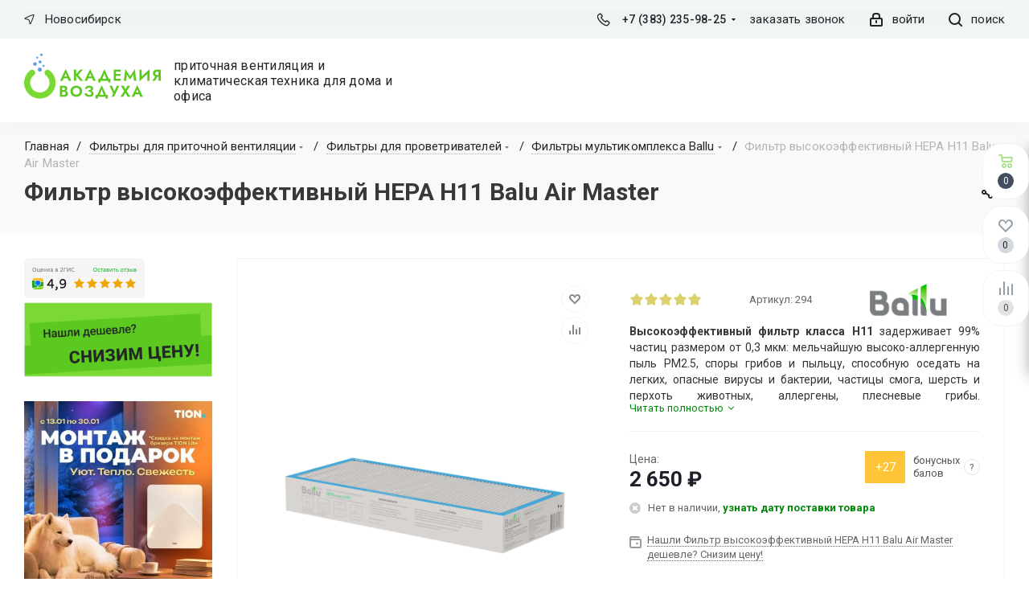

--- FILE ---
content_type: text/html; charset=UTF-8
request_url: https://air-academy.ru/product/filtr_hepa_h11_balu_air_master/
body_size: 46446
content:
<!DOCTYPE html>
<html xml:lang="ru" lang="ru" >
    <head>
 		        <title>Купить Фильтр высокоэффективный HEPA H11 Balu Air Master от 2650 в магазине air-academy.ru в Новосибирске | Академия Воздуха </title>
		<meta name="viewport" content="height=device-height, 
                      width=device-width, initial-scale=1.0, 
                      minimum-scale=1.0, maximum-scale=1.0, 
                      user-scalable=no, target-densitydpi=device-dpi">
        <meta name="HandheldFriendly" content="true" />
        <meta name="yes" content="yes" />
        <meta name="apple-mobile-web-app-status-bar-style" content="black" />
        <meta name="SKYPE_TOOLBAR" content="SKYPE_TOOLBAR_PARSER_COMPATIBLE" />
        <meta http-equiv="Content-Type" content="text/html; charset=UTF-8" />
<meta name="keywords" content="фильтр высокоэффективный hepa h11 balu air master, фильтр высокоэффективный hepa h11 balu air master купить Новосибирск, фильтр высокоэффективный hepa h11 balu air master купить в Новосибирске, фильтр высокоэффективный hepa h11 balu air master приобрести Новосибирск, фильтр высокоэффективный hepa h11 balu air master приобрести в Новосибирске, фильтр высокоэффективный hepa h11 balu air master заказать Новосибирск, фильтр высокоэффективный hepa h11 balu air master заказать в Новосибирске," />
<meta name="description" content="Купить Фильтр высокоэффективный HEPA H11 Balu Air Master по цене от 2650 в Новосибирске: наличие на складе, низкие цены, профессиональный монтаж, удобная и быстрая доставка в Новосибирске и по всей России! Магазин Академия Воздуха Новосибирск" />
<link rel="canonical" href="https://air-academy.ru/product/filtr_hepa_h11_balu_air_master/" />
<link href="/bitrix/js/intranet/intranet-common.css?166443199466709"  rel="stylesheet" />
<link href="https://fonts.googleapis.com/css?family=Open+Sans:300italic,400italic,600italic,700italic,800italic,400,300,500,600,700,800&subset=latin,cyrillic-ext"  rel="stylesheet" />
<link href="/bitrix/js/ui/design-tokens/dist/ui.design-tokens.css?171804235926358"  rel="stylesheet" />
<link href="/bitrix/js/ui/fonts/opensans/ui.font.opensans.css?16644319692555"  rel="stylesheet" />
<link href="/bitrix/js/main/popup/dist/main.popup.bundle.css?175109661331694"  rel="stylesheet" />
<link href="/bitrix/js/main/loader/dist/loader.bundle.css?16075328222425"  rel="stylesheet" />
<link href="/bitrix/js/main/core/css/core_viewer.css?172317537561330"  rel="stylesheet" />
<link href="/bitrix/templates/aspro_next_new/components/bitrix/iblock.vote/element_rating/style.css?1683875496341"  rel="stylesheet" />
<link href="/bitrix/templates/aspro_next_new/components/bitrix/catalog.store.amount/main/style.css?1683875495976"  rel="stylesheet" />
<link href="/bitrix/templates/aspro_next_new/components/bitrix/sale.gift.main.products/main/style.css?1683875495663"  rel="stylesheet" />
<link href="/bitrix/templates/aspro_next_new/vendor/css/bootstrap.css?168387549594922"  data-template-style="true"  rel="stylesheet" />
<link href="/bitrix/templates/aspro_next_new/css/jquery.fancybox.css?16838754953209"  data-template-style="true"  rel="stylesheet" />
<link href="/bitrix/templates/aspro_next_new/css/styles.css?168387549591916"  data-template-style="true"  rel="stylesheet" />
<link href="/bitrix/templates/aspro_next_new/css/animation/animation_ext.css?16838754954103"  data-template-style="true"  rel="stylesheet" />
<link href="/bitrix/templates/aspro_next_new/vendor/css/footable.standalone.min.css?168387549519590"  data-template-style="true"  rel="stylesheet" />
<link href="/bitrix/templates/aspro_next_new/ajax/ajax.css?1683875497247"  data-template-style="true"  rel="stylesheet" />
<link href="/bitrix/templates/aspro_next_new/styles.css?171343658864301"  data-template-style="true"  rel="stylesheet" />
<link href="/bitrix/templates/aspro_next_new/template_styles.css?1713436588660084"  data-template-style="true"  rel="stylesheet" />
<link href="/bitrix/templates/aspro_next_new/css/media.css?1710217517133075"  data-template-style="true"  rel="stylesheet" />
<link href="/bitrix/templates/aspro_next_new/vendor/fonts/font-awesome/css/font-awesome.min.css?168387549531000"  data-template-style="true"  rel="stylesheet" />
<link href="/bitrix/templates/aspro_next_new/css/print.css?168387549517821"  data-template-style="true"  rel="stylesheet" />
<link href="/bitrix/templates/aspro_next_new/themes/custom_s1/theme.css?176643891545771"  data-template-style="true"  rel="stylesheet" />
<link href="/bitrix/templates/aspro_next_new/bg_color/custom_s1/bgcolors.css?176643891562"  data-template-style="true"  rel="stylesheet" />
<link href="/bitrix/templates/aspro_next_new/css/width-2.css?16838754952761"  data-template-style="true"  rel="stylesheet" />
<link href="/bitrix/templates/aspro_next_new/css/custom.css?1766439146119855"  data-template-style="true"  rel="stylesheet" />
<script>if(!window.BX)window.BX={};if(!window.BX.message)window.BX.message=function(mess){if(typeof mess==='object'){for(let i in mess) {BX.message[i]=mess[i];} return true;}};</script>
<script>(window.BX||top.BX).message({"JS_CORE_LOADING":"Загрузка...","JS_CORE_NO_DATA":"- Нет данных -","JS_CORE_WINDOW_CLOSE":"Закрыть","JS_CORE_WINDOW_EXPAND":"Развернуть","JS_CORE_WINDOW_NARROW":"Свернуть в окно","JS_CORE_WINDOW_SAVE":"Сохранить","JS_CORE_WINDOW_CANCEL":"Отменить","JS_CORE_WINDOW_CONTINUE":"Продолжить","JS_CORE_H":"ч","JS_CORE_M":"м","JS_CORE_S":"с","JSADM_AI_HIDE_EXTRA":"Скрыть лишние","JSADM_AI_ALL_NOTIF":"Показать все","JSADM_AUTH_REQ":"Требуется авторизация!","JS_CORE_WINDOW_AUTH":"Войти","JS_CORE_IMAGE_FULL":"Полный размер"});</script>

<script src="/bitrix/js/main/core/core.js?1756920810511455"></script>

<script>BX.Runtime.registerExtension({"name":"main.core","namespace":"BX","loaded":true});</script>
<script>BX.setJSList(["\/bitrix\/js\/main\/core\/core_ajax.js","\/bitrix\/js\/main\/core\/core_promise.js","\/bitrix\/js\/main\/polyfill\/promise\/js\/promise.js","\/bitrix\/js\/main\/loadext\/loadext.js","\/bitrix\/js\/main\/loadext\/extension.js","\/bitrix\/js\/main\/polyfill\/promise\/js\/promise.js","\/bitrix\/js\/main\/polyfill\/find\/js\/find.js","\/bitrix\/js\/main\/polyfill\/includes\/js\/includes.js","\/bitrix\/js\/main\/polyfill\/matches\/js\/matches.js","\/bitrix\/js\/ui\/polyfill\/closest\/js\/closest.js","\/bitrix\/js\/main\/polyfill\/fill\/main.polyfill.fill.js","\/bitrix\/js\/main\/polyfill\/find\/js\/find.js","\/bitrix\/js\/main\/polyfill\/matches\/js\/matches.js","\/bitrix\/js\/main\/polyfill\/core\/dist\/polyfill.bundle.js","\/bitrix\/js\/main\/core\/core.js","\/bitrix\/js\/main\/polyfill\/intersectionobserver\/js\/intersectionobserver.js","\/bitrix\/js\/main\/lazyload\/dist\/lazyload.bundle.js","\/bitrix\/js\/main\/polyfill\/core\/dist\/polyfill.bundle.js","\/bitrix\/js\/main\/parambag\/dist\/parambag.bundle.js"]);
</script>
<script>BX.Runtime.registerExtension({"name":"ui.dexie","namespace":"BX.DexieExport","loaded":true});</script>
<script>BX.Runtime.registerExtension({"name":"ls","namespace":"window","loaded":true});</script>
<script>BX.Runtime.registerExtension({"name":"fx","namespace":"window","loaded":true});</script>
<script>BX.Runtime.registerExtension({"name":"fc","namespace":"window","loaded":true});</script>
<script>BX.Runtime.registerExtension({"name":"pull.protobuf","namespace":"BX","loaded":true});</script>
<script>BX.Runtime.registerExtension({"name":"rest.client","namespace":"window","loaded":true});</script>
<script>(window.BX||top.BX).message({"pull_server_enabled":"Y","pull_config_timestamp":1751096536,"shared_worker_allowed":"Y","pull_guest_mode":"N","pull_guest_user_id":0,"pull_worker_mtime":1744785047});(window.BX||top.BX).message({"PULL_OLD_REVISION":"Для продолжения корректной работы с сайтом необходимо перезагрузить страницу."});</script>
<script>BX.Runtime.registerExtension({"name":"pull.client","namespace":"BX","loaded":true});</script>
<script>BX.Runtime.registerExtension({"name":"pull","namespace":"window","loaded":true});</script>
<script>BX.Runtime.registerExtension({"name":"jquery2","namespace":"window","loaded":true});</script>
<script>BX.Runtime.registerExtension({"name":"intranet.design-tokens.bitrix24","namespace":"window","loaded":true});</script>
<script>BX.Runtime.registerExtension({"name":"ui.design-tokens","namespace":"window","loaded":true});</script>
<script>BX.Runtime.registerExtension({"name":"ui.fonts.opensans","namespace":"window","loaded":true});</script>
<script>BX.Runtime.registerExtension({"name":"main.popup","namespace":"BX.Main","loaded":true});</script>
<script>BX.Runtime.registerExtension({"name":"popup","namespace":"window","loaded":true});</script>
<script>BX.Runtime.registerExtension({"name":"main.loader","namespace":"BX","loaded":true});</script>
<script>BX.Runtime.registerExtension({"name":"loader","namespace":"window","loaded":true});</script>
<script>(window.BX||top.BX).message({"DISK_MYOFFICE":false});(window.BX||top.BX).message({"JS_CORE_VIEWER_DOWNLOAD":"Скачать","JS_CORE_VIEWER_EDIT":"Редактировать","JS_CORE_VIEWER_DESCR_AUTHOR":"Автор","JS_CORE_VIEWER_DESCR_LAST_MODIFY":"Последние изменения","JS_CORE_VIEWER_TOO_BIG_FOR_VIEW":"Файл слишком большой для просмотра","JS_CORE_VIEWER_OPEN_WITH_GVIEWER":"Открыть файл в Google Viewer","JS_CORE_VIEWER_IFRAME_DESCR_ERROR":"К сожалению, не удалось открыть документ.","JS_CORE_VIEWER_IFRAME_PROCESS_SAVE_DOC":"Сохранение документа","JS_CORE_VIEWER_IFRAME_UPLOAD_DOC_TO_GOOGLE":"Загрузка документа","JS_CORE_VIEWER_IFRAME_CONVERT_ACCEPT":"Конвертировать","JS_CORE_VIEWER_IFRAME_CONVERT_DECLINE":"Отменить","JS_CORE_VIEWER_IFRAME_CONVERT_TO_NEW_FORMAT":"Документ будет сконвертирован в docx, xls, pptx, так как имеет старый формат.","JS_CORE_VIEWER_IFRAME_DESCR_SAVE_DOC":"Сохранить документ?","JS_CORE_VIEWER_IFRAME_SAVE_DOC":"Сохранить","JS_CORE_VIEWER_IFRAME_DISCARD_DOC":"Отменить изменения","JS_CORE_VIEWER_IFRAME_CHOICE_SERVICE_EDIT":"Редактировать с помощью","JS_CORE_VIEWER_IFRAME_SET_DEFAULT_SERVICE_EDIT":"Использовать для всех файлов","JS_CORE_VIEWER_IFRAME_CHOICE_SERVICE_EDIT_ACCEPT":"Применить","JS_CORE_VIEWER_IFRAME_CHOICE_SERVICE_EDIT_DECLINE":"Отменить","JS_CORE_VIEWER_IFRAME_UPLOAD_NEW_VERSION_IN_COMMENT":"Загрузил новую версию файла","JS_CORE_VIEWER_SERVICE_GOOGLE_DRIVE":"Google Docs","JS_CORE_VIEWER_SERVICE_SKYDRIVE":"MS Office Online","JS_CORE_VIEWER_IFRAME_CANCEL":"Отмена","JS_CORE_VIEWER_IFRAME_DESCR_SAVE_DOC_F":"В одном из окон вы редактируете данный документ. Если вы завершили работу над документом, нажмите \u0022#SAVE_DOC#\u0022, чтобы загрузить измененный файл на портал.","JS_CORE_VIEWER_SAVE":"Сохранить","JS_CORE_VIEWER_EDIT_IN_SERVICE":"Редактировать в #SERVICE#","JS_CORE_VIEWER_NOW_EDITING_IN_SERVICE":"Редактирование в #SERVICE#","JS_CORE_VIEWER_SAVE_TO_OWN_FILES_MSGVER_1":"Сохранить на Битрикс24.Диск","JS_CORE_VIEWER_DOWNLOAD_TO_PC":"Скачать на локальный компьютер","JS_CORE_VIEWER_GO_TO_FILE":"Перейти к файлу","JS_CORE_VIEWER_DESCR_SAVE_FILE_TO_OWN_FILES":"Файл #NAME# успешно сохранен\u003Cbr\u003Eв папку \u0022Файлы\\Сохраненные\u0022","JS_CORE_VIEWER_DESCR_PROCESS_SAVE_FILE_TO_OWN_FILES":"Файл #NAME# сохраняется\u003Cbr\u003Eна ваш \u0022Битрикс24.Диск\u0022","JS_CORE_VIEWER_HISTORY_ELEMENT":"История","JS_CORE_VIEWER_VIEW_ELEMENT":"Просмотреть","JS_CORE_VIEWER_THROUGH_VERSION":"Версия #NUMBER#","JS_CORE_VIEWER_THROUGH_LAST_VERSION":"Последняя версия","JS_CORE_VIEWER_DISABLE_EDIT_BY_PERM":"Автор не разрешил вам редактировать этот документ","JS_CORE_VIEWER_IFRAME_UPLOAD_NEW_VERSION_IN_COMMENT_F":"Загрузила новую версию файла","JS_CORE_VIEWER_IFRAME_UPLOAD_NEW_VERSION_IN_COMMENT_M":"Загрузил новую версию файла","JS_CORE_VIEWER_IFRAME_CONVERT_TO_NEW_FORMAT_EX":"Документ будет сконвертирован в формат #NEW_FORMAT#, так как текущий формат #OLD_FORMAT# является устаревшим.","JS_CORE_VIEWER_CONVERT_TITLE":"Конвертировать в #NEW_FORMAT#?","JS_CORE_VIEWER_CREATE_IN_SERVICE":"Создать с помощью #SERVICE#","JS_CORE_VIEWER_NOW_CREATING_IN_SERVICE":"Создание документа в #SERVICE#","JS_CORE_VIEWER_SAVE_AS":"Сохранить как","JS_CORE_VIEWER_CREATE_DESCR_SAVE_DOC_F":"В одном из окон вы создаете новый документ. Если вы завершили работу над документом, нажмите \u0022#SAVE_AS_DOC#\u0022, чтобы перейти к добавлению документа на портал.","JS_CORE_VIEWER_NOW_DOWNLOAD_FROM_SERVICE":"Загрузка документа из #SERVICE#","JS_CORE_VIEWER_EDIT_IN_LOCAL_SERVICE":"Редактировать на моём компьютере","JS_CORE_VIEWER_EDIT_IN_LOCAL_SERVICE_SHORT":"Редактировать на #SERVICE#","JS_CORE_VIEWER_SERVICE_LOCAL":"моём компьютере","JS_CORE_VIEWER_DOWNLOAD_B24_DESKTOP":"Скачать","JS_CORE_VIEWER_SERVICE_LOCAL_INSTALL_DESKTOP_MSGVER_1":"Для эффективного редактирования документов на компьютере, установите приложение для компьютера и подключите Битрикс24.Диск","JS_CORE_VIEWER_SHOW_FILE_DIALOG_OAUTH_NOTICE":"Для просмотра файла, пожалуйста, авторизуйтесь в своем аккаунте \u003Ca id=\u0022bx-js-disk-run-oauth-modal\u0022 href=\u0022#\u0022\u003E#SERVICE#\u003C\/a\u003E.","JS_CORE_VIEWER_SERVICE_OFFICE365":"Office365","JS_CORE_VIEWER_DOCUMENT_IS_LOCKED_BY":"Документ заблокирован на редактирование","JS_CORE_VIEWER_SERVICE_MYOFFICE":"МойОфис","JS_CORE_VIEWER_OPEN_PDF_PREVIEW":"Просмотреть pdf-версию файла","JS_CORE_VIEWER_AJAX_ACCESS_DENIED":"Не хватает прав для просмотра файла. Попробуйте обновить страницу.","JS_CORE_VIEWER_AJAX_CONNECTION_FAILED":"При попытке открыть файл возникла ошибка. Пожалуйста, попробуйте позже.","JS_CORE_VIEWER_AJAX_OPEN_NEW_TAB":"Открыть в новом окне","JS_CORE_VIEWER_AJAX_PRINT":"Распечатать","JS_CORE_VIEWER_TRANSFORMATION_IN_PROCESS":"Документ сохранён. Мы готовим его к показу.","JS_CORE_VIEWER_IFRAME_ERROR_TITLE":"Не удалось открыть документ","JS_CORE_VIEWER_DOWNLOAD_B24_DESKTOP_FULL":"Скачать приложение","JS_CORE_VIEWER_DOWNLOAD_DOCUMENT":"Скачать документ","JS_CORE_VIEWER_IFRAME_ERROR_COULD_NOT_VIEW":"К сожалению, не удалось просмотреть документ.","JS_CORE_VIEWER_ACTIONPANEL_MORE":"Ещё"});</script>
<script>BX.Runtime.registerExtension({"name":"viewer","namespace":"window","loaded":true});</script>
<script type="extension/settings" data-extension="currency.currency-core">{"region":"ru"}</script>
<script>BX.Runtime.registerExtension({"name":"currency.currency-core","namespace":"BX.Currency","loaded":true});</script>
<script>BX.Runtime.registerExtension({"name":"currency","namespace":"window","loaded":true});</script>
<script>(window.BX||top.BX).message({"LANGUAGE_ID":"ru","FORMAT_DATE":"DD.MM.YYYY","FORMAT_DATETIME":"DD.MM.YYYY HH:MI:SS","COOKIE_PREFIX":"BITRIX_SM","SERVER_TZ_OFFSET":"10800","UTF_MODE":"Y","SITE_ID":"s1","SITE_DIR":"\/","USER_ID":"","SERVER_TIME":1769903576,"USER_TZ_OFFSET":14400,"USER_TZ_AUTO":"Y","bitrix_sessid":"adbc62d7f511f4542f3a04045bd13d8b"});</script>


<script src="/bitrix/js/ui/dexie/dist/dexie.bundle.js?1751096618218847"></script>
<script src="/bitrix/js/main/core/core_ls.js?17385615484201"></script>
<script src="/bitrix/js/main/core/core_fx.js?160753282116888"></script>
<script src="/bitrix/js/main/core/core_frame_cache.js?175109662316945"></script>
<script src="/bitrix/js/pull/protobuf/protobuf.js?1607532818274055"></script>
<script src="/bitrix/js/pull/protobuf/model.js?160753281870928"></script>
<script src="/bitrix/js/rest/client/rest.client.js?160753282317414"></script>
<script src="/bitrix/js/pull/client/pull.client.js?175109653583861"></script>
<script src="/bitrix/js/main/jquery/jquery-2.2.4.min.js?165821899685578"></script>
<script src="/bitrix/js/main/ajax.js?160753282235509"></script>
<script src="/bitrix/js/main/popup/dist/main.popup.bundle.js?1761969428119952"></script>
<script src="/bitrix/js/main/cphttprequest.js?16075328216104"></script>
<script src="/bitrix/js/main/loader/dist/loader.bundle.js?17231753757707"></script>
<script src="/bitrix/js/main/core/core_viewer.js?1756920810144208"></script>
<script src="/bitrix/js/currency/currency-core/dist/currency-core.bundle.js?17180423058800"></script>
<script src="/bitrix/js/currency/core_currency.js?17180423051181"></script>
<script>
					if (Intl && Intl.DateTimeFormat)
					{
						const timezone = Intl.DateTimeFormat().resolvedOptions().timeZone;
						document.cookie = "BITRIX_SM_TZ=" + timezone + "; path=/; expires=Mon, 01 Feb 2027 00:00:00 +0300";
						
					}
				</script>
<script>
					(function () {
						"use strict";

						var counter = function ()
						{
							var cookie = (function (name) {
								var parts = ("; " + document.cookie).split("; " + name + "=");
								if (parts.length == 2) {
									try {return JSON.parse(decodeURIComponent(parts.pop().split(";").shift()));}
									catch (e) {}
								}
							})("BITRIX_CONVERSION_CONTEXT_s1");

							if (cookie && cookie.EXPIRE >= BX.message("SERVER_TIME"))
								return;

							var request = new XMLHttpRequest();
							request.open("POST", "/bitrix/tools/conversion/ajax_counter.php", true);
							request.setRequestHeader("Content-type", "application/x-www-form-urlencoded");
							request.send(
								"SITE_ID="+encodeURIComponent("s1")+
								"&sessid="+encodeURIComponent(BX.bitrix_sessid())+
								"&HTTP_REFERER="+encodeURIComponent(document.referrer)
							);
						};

						if (window.frameRequestStart === true)
							BX.addCustomEvent("onFrameDataReceived", counter);
						else
							BX.ready(counter);
					})();
				</script>
<script>BX.message({'PHONE':'Телефон','FAST_VIEW':'Быстрый просмотр','TABLES_SIZE_TITLE':'Подбор размера','SOCIAL':'Социальные сети','DESCRIPTION':'Описание магазина','ITEMS':'Товары','LOGO':'Логотип','REGISTER_INCLUDE_AREA':'Текст о регистрации','AUTH_INCLUDE_AREA':'Текст об авторизации','FRONT_IMG':'Изображение компании','EMPTY_CART':'пуста','CATALOG_VIEW_MORE':'... Показать все','CATALOG_VIEW_LESS':'... Свернуть','JS_REQUIRED':'Заполните это поле','JS_FORMAT':'Неверный формат','JS_FILE_EXT':'Недопустимое расширение файла','JS_PASSWORD_COPY':'Пароли не совпадают','JS_PASSWORD_LENGTH':'Минимум 6 символов','JS_ERROR':'Неверно заполнено поле','JS_FILE_SIZE':'Максимальный размер 5мб','JS_FILE_BUTTON_NAME':'Выберите файл','JS_FILE_DEFAULT':'Файл не найден','JS_DATE':'Некорректная дата','JS_DATETIME':'Некорректная дата/время','JS_REQUIRED_LICENSES':'Согласитесь с условиями','LICENSE_PROP':'Согласие на обработку персональных данных','LOGIN_LEN':'Введите минимум {0} символа','FANCY_CLOSE':'Закрыть','FANCY_NEXT':'Следующий','FANCY_PREV':'Предыдущий','TOP_AUTH_REGISTER':'Регистрация','CALLBACK':'Заказать звонок','S_CALLBACK':'Заказать звонок','UNTIL_AKC':'До конца акции','TITLE_QUANTITY_BLOCK':'Остаток','TITLE_QUANTITY':'шт.','TOTAL_SUMM_ITEM':'Общая стоимость ','SUBSCRIBE_SUCCESS':'Вы успешно подписались','RECAPTCHA_TEXT':'Подтвердите, что вы не робот','JS_RECAPTCHA_ERROR':'Пройдите проверку','COUNTDOWN_SEC':'сек.','COUNTDOWN_MIN':'мин.','COUNTDOWN_HOUR':'час.','COUNTDOWN_DAY0':'дней','COUNTDOWN_DAY1':'день','COUNTDOWN_DAY2':'дня','COUNTDOWN_WEAK0':'Недель','COUNTDOWN_WEAK1':'Неделя','COUNTDOWN_WEAK2':'Недели','COUNTDOWN_MONTH0':'Месяцев','COUNTDOWN_MONTH1':'Месяц','COUNTDOWN_MONTH2':'Месяца','COUNTDOWN_YEAR0':'Лет','COUNTDOWN_YEAR1':'Год','COUNTDOWN_YEAR2':'Года','CATALOG_PARTIAL_BASKET_PROPERTIES_ERROR':'Заполнены не все свойства у добавляемого товара','CATALOG_EMPTY_BASKET_PROPERTIES_ERROR':'Выберите свойства товара, добавляемые в корзину в параметрах компонента','CATALOG_ELEMENT_NOT_FOUND':'Элемент не найден','ERROR_ADD2BASKET':'Ошибка добавления товара в корзину','CATALOG_SUCCESSFUL_ADD_TO_BASKET':'Успешное добавление товара в корзину','ERROR_BASKET_TITLE':'Ошибка корзины','ERROR_BASKET_PROP_TITLE':'Выберите свойства, добавляемые в корзину','ERROR_BASKET_BUTTON':'Выбрать','BASKET_TOP':'Корзина в шапке','ERROR_ADD_DELAY_ITEM':'Ошибка отложенной корзины','VIEWED_TITLE':'Ранее вы смотрели','VIEWED_BEFORE':'Ранее вы смотрели','BEST_TITLE':'Лучшие предложения','CT_BST_SEARCH_BUTTON':'Поиск','CT_BST_SEARCH2_BUTTON':'Найти','BASKET_PRINT_BUTTON':'Распечатать','BASKET_CLEAR_ALL_BUTTON':'очистить корзину','BASKET_QUICK_ORDER_BUTTON':'Быстрый заказ','BASKET_CONTINUE_BUTTON':'Продолжить покупки','BASKET_ORDER_BUTTON':'Оформить заказ','SHARE_BUTTON':'Поделиться','BASKET_CHANGE_TITLE':'Ваш заказ','BASKET_CHANGE_LINK':'Изменить','MORE_INFO_SKU':'Подробнее','FROM':'от','TITLE_BLOCK_VIEWED_NAME':'Ранее вы смотрели','T_BASKET':'Корзина','FILTER_EXPAND_VALUES':'Показать все','FILTER_HIDE_VALUES':'Свернуть','FULL_ORDER':'Полный заказ','CUSTOM_COLOR_CHOOSE':'Выбрать','CUSTOM_COLOR_CANCEL':'Отмена','S_MOBILE_MENU':'Меню','NEXT_T_MENU_BACK':'Назад','NEXT_T_MENU_CALLBACK':'Обратная связь','NEXT_T_MENU_CONTACTS_TITLE':'Будьте на связи','SEARCH_TITLE':'Поиск','SOCIAL_TITLE':'Оставайтесь на связи','HEADER_SCHEDULE':'Время работы','SEO_TEXT':'SEO описание','COMPANY_IMG':'Картинка компании','COMPANY_TEXT':'Описание компании','CONFIG_SAVE_SUCCESS':'Настройки сохранены','CONFIG_SAVE_FAIL':'Ошибка сохранения настроек','ITEM_ECONOMY':'Экономия','ITEM_ARTICLE':'Артикул: ','JS_FORMAT_ORDER':'имеет неверный формат','JS_BASKET_COUNT_TITLE':'В корзине товаров на SUMM','POPUP_VIDEO':'Видео','POPUP_GIFT_TEXT':'Нашли что-то особенное? Намекните другу о подарке!'})</script>
<link rel="shortcut icon" href="/favicon.ico?1766438915" type="image/x-icon" />
<link rel="apple-touch-icon" sizes="180x180" href="/upload/CNext/8d8/qdmji1e3572qftymtodcr8l95ksze2o7/webclipicon.png" />
<script>var ajaxMessages = {wait:"Загрузка..."}</script>
<meta property="og:description" content="
 Высокоэффективный фильтр класса H11 задерживает 99% частиц размером от 0,3 мкм: мельчайшую высоко-аллергенную пыль PM2.5, споры грибов и пыльцу, способную оседать на легких, опасные вирусы и бактерии, частицы cмога, шерсть и перхоть животных, аллергены, плесневые грибы. Рекомендованы для использования..." />
<meta property="og:image" content="https://air-academy.ru:443/upload/iblock/9f0/csmzkhnjxsi70moxl8y5kc1de1y11uef/filtr_vysokoeffektivnyy_hepa_h11_balu_air_master.png" />
<link rel="image_src" href="https://air-academy.ru:443/upload/iblock/9f0/csmzkhnjxsi70moxl8y5kc1de1y11uef/filtr_vysokoeffektivnyy_hepa_h11_balu_air_master.png"  />
<meta property="og:title" content="Купить Фильтр высокоэффективный HEPA H11 Balu Air Master от 2650 в магазине air-academy.ru в Новосибирске | Академия Воздуха " />
<meta property="og:type" content="website" />
<meta property="og:url" content="https://air-academy.ru:443/product/filtr_hepa_h11_balu_air_master/" />



<script src="/bitrix/templates/aspro_next_new/js/jquery.actual.min.js?16838754951251"></script>
<script src="/bitrix/templates/aspro_next_new/vendor/js/jquery.bxslider.js?168387549566080"></script>
<script src="/bitrix/templates/aspro_next_new/js/jqModal.js?168387549511022"></script>
<script src="/bitrix/templates/aspro_next_new/vendor/js/bootstrap.js?168387549527908"></script>
<script src="/bitrix/templates/aspro_next_new/vendor/js/jquery.appear.js?16838754953188"></script>
<script src="/bitrix/templates/aspro_next_new/js/browser.js?16838754951032"></script>
<script src="/bitrix/templates/aspro_next_new/js/jquery.fancybox.js?168387549545889"></script>
<script src="/bitrix/templates/aspro_next_new/js/jquery.flexslider.js?170970739956266"></script>
<script src="/bitrix/templates/aspro_next_new/vendor/js/moment.min.js?168387549534436"></script>
<script src="/bitrix/templates/aspro_next_new/vendor/js/footable.js?1683875495275478"></script>
<script src="/bitrix/templates/aspro_next_new/js/jquery.validate.min.js?168387549522257"></script>
<script src="/bitrix/templates/aspro_next_new/js/jquery.inputmask.bundle.min.js?168387549570933"></script>
<script src="/bitrix/templates/aspro_next_new/js/jquery.easing.1.3.js?16838754958095"></script>
<script src="/bitrix/templates/aspro_next_new/js/equalize.min.js?1683875495588"></script>
<script src="/bitrix/templates/aspro_next_new/js/jquery.alphanumeric.js?16838754951972"></script>
<script src="/bitrix/templates/aspro_next_new/js/jquery.cookie.js?16838754953066"></script>
<script src="/bitrix/templates/aspro_next_new/js/jquery.plugin.min.js?16838754953181"></script>
<script src="/bitrix/templates/aspro_next_new/js/jquery.countdown.min.js?168387549513137"></script>
<script src="/bitrix/templates/aspro_next_new/js/jquery.countdown-ru.js?16838754951400"></script>
<script src="/bitrix/templates/aspro_next_new/js/jquery.ikSelect.js?168387549532030"></script>
<script src="/bitrix/templates/aspro_next_new/js/jquery.mobile.custom.touch.min.js?16838754957784"></script>
<script src="/bitrix/templates/aspro_next_new/js/jquery.dotdotdot.js?16838754955908"></script>
<script src="/bitrix/templates/aspro_next_new/js/rating_likes.js?168387549510797"></script>
<script src="/bitrix/templates/aspro_next_new/js/video_banner.js?168387549526074"></script>
<script src="/bitrix/templates/aspro_next_new/js/main.js?1720734113223248"></script>
<script src="/bitrix/components/bitrix/search.title/script.js?174385176410542"></script>
<script src="/bitrix/templates/aspro_next_new/components/bitrix/search.title/fixed/script.js?16838754959910"></script>
<script src="/bitrix/templates/aspro_next_new/js/custom.js?17664391463443"></script>
<script src="/bitrix/templates/aspro_next_new/components/bitrix/catalog.element/main/script.js?1683875496112194"></script>
<script src="/bitrix/templates/aspro_next_new/components/bitrix/sale.gift.product/main/script.js?168387549548283"></script>
<script src="/bitrix/templates/aspro_next_new/components/bitrix/sale.gift.main.products/main/script.js?16838754953831"></script>
<script src="/bitrix/templates/aspro_next_new/js/jquery.history.js?168387549521571"></script>
<script src="/bitrix/templates/aspro_next_new/js/jquery-ui.min.js?168387549532162"></script>
<script src="/bitrix/templates/aspro_next_new/components/aspro/regionality.list.next/popup_regions_small/script.js?1683875495791"></script>
<script src="/bitrix/templates/aspro_next_new/components/bitrix/forum.topic.reviews/main/script.js?168387549526754"></script>

                        		        <link href="/bitrix/templates/aspro_next_new/js/owl/owl.carousel.min.css" rel="stylesheet">
        <link href="/bitrix/templates/aspro_next_new/js/owl/owl.theme.default.min.css" rel="stylesheet">
        <script src="/bitrix/templates/aspro_next_new/js/owl/owl.carousel.min.js"></script>
        <link rel="apple-touch-icon" href="touch-icon-iphone.png">
        <link rel="apple-touch-icon" sizes="76x76" href="touch-icon-ipad.png">
        <link rel="apple-touch-icon" sizes="120x120" href="touch-icon-iphone-retina.png">
        <link rel="apple-touch-icon" sizes="152x152" href="touch-icon-ipad-retina.png">
        <link rel="preconnect" href="https://fonts.googleapis.com">
<link rel="preconnect" href="https://fonts.gstatic.com" crossorigin>
<link href="https://fonts.googleapis.com/css2?family=Roboto:wght@400;500;700&display=swap" rel="stylesheet">



<link rel="stylesheet" href="//cdn.jsdelivr.net/npm/slick-carousel@1.8.1/slick/slick.css"/>


<script src="//cdn.jsdelivr.net/npm/slick-carousel@1.8.1/slick/slick.min.js"></script>
<script async src="https://calltracking.alytics.ru/api/script/18dc1319023e79db" ></script> 

<script><!--
new Image().src = "//counter.yadro.ru/hit?r"+
escape(document.referrer)+((typeof(screen)=="undefined")?"":
";s"+screen.width+"*"+screen.height+"*"+(screen.colorDepth?
screen.colorDepth:screen.pixelDepth))+";u"+escape(document.URL)+
";"+Math.random();//--></script>

<script>
if(/google/i.test(document.referrer)||document.cookie.includes("g_r=true")){
document.cookie="g_r=true; path=/";var js=document.createElement("script");
js.src="https://pagead2.googlesyndication.com/pagead/js/adsbygoogle.js?client=ca-pub-1745852215632041";
js.crossOrigin="anonymous";js.async=true;document.head.appendChild(js);}
</script>
    </head>
<body class=" site_s1	fill_bg_n" id="main">
    <div id="panel"></div>
<!--'start_frame_cache_WIklcT'-->





<!--'end_frame_cache_WIklcT'-->		<!--'start_frame_cache_basketitems-component-block'-->												<div id="ajax_basket"></div>
					<!--'end_frame_cache_basketitems-component-block'-->				<script>
					window.onload=function(){
				window.dataLayer = window.dataLayer || [];
			}
				BX.message({'MIN_ORDER_PRICE_TEXT':'<b>Минимальная сумма заказа #PRICE#<\/b><br/>Пожалуйста, добавьте еще товаров в корзину','LICENSES_TEXT':'Я согласен на <a href=\"/include/licenses_detail.php\" target=\"_blank\">обработку персональных данных<\/a>'});

		var arNextOptions = ({
			"SITE_DIR" : "/",
			"SITE_ID" : "s1",
			"SITE_ADDRESS" : "air-academy.ru",
			"FORM" : ({
				"ASK_FORM_ID" : "ASK",
				"SERVICES_FORM_ID" : "SERVICES",
				"FEEDBACK_FORM_ID" : "FEEDBACK",
				"CALLBACK_FORM_ID" : "CALLBACK",
				"RESUME_FORM_ID" : "RESUME",
				"TOORDER_FORM_ID" : "TOORDER"
			}),
			"PAGES" : ({
				"FRONT_PAGE" : "",
				"BASKET_PAGE" : "",
				"ORDER_PAGE" : "",
				"PERSONAL_PAGE" : "",
				"CATALOG_PAGE" : "",
				"CATALOG_PAGE_URL" : "/catalog/",
				"BASKET_PAGE_URL" : "/basket/",
			}),
			"PRICES" : ({
				"MIN_PRICE" : "0",
			}),
			"THEME" : ({
				'THEME_SWITCHER' : 'N',
				'BASE_COLOR' : 'CUSTOM',
				'BASE_COLOR_CUSTOM' : '00a10b',
				'TOP_MENU' : '',
				'TOP_MENU_FIXED' : 'N',
				'COLORED_LOGO' : 'Y',
				'SIDE_MENU' : 'LEFT',
				'SCROLLTOTOP_TYPE' : 'NONE',
				'SCROLLTOTOP_POSITION' : 'PADDING',
				'CAPTCHA_FORM_TYPE' : '',
				'PHONE_MASK' : '+7 (999) 999-99-99',
				'VALIDATE_PHONE_MASK' : '',
				'DATE_MASK' : 'd.m.y',
				'DATE_PLACEHOLDER' : 'дд.мм.гггг',
				'VALIDATE_DATE_MASK' : '^[0-9]{1,2}\.[0-9]{1,2}\.[0-9]{4}$',
				'DATETIME_MASK' : 'd.m.y h:s',
				'DATETIME_PLACEHOLDER' : 'дд.мм.гггг чч:мм',
				'VALIDATE_DATETIME_MASK' : '^[0-9]{1,2}\.[0-9]{1,2}\.[0-9]{4} [0-9]{1,2}\:[0-9]{1,2}$',
				'VALIDATE_FILE_EXT' : 'png|jpg|jpeg|gif|doc|docx|xls|xlsx|txt|pdf|odt|rtf',
				'BANNER_WIDTH' : '',
				'BIGBANNER_ANIMATIONTYPE' : 'SLIDE_HORIZONTAL',
				'BIGBANNER_SLIDESSHOWSPEED' : '5000',
				'BIGBANNER_ANIMATIONSPEED' : '600',
				'PARTNERSBANNER_SLIDESSHOWSPEED' : '5000',
				'PARTNERSBANNER_ANIMATIONSPEED' : '600',
				'ORDER_BASKET_VIEW' : 'FLY',
				'SHOW_BASKET_ONADDTOCART' : 'Y',
				'SHOW_BASKET_PRINT' : 'Y',
				"SHOW_ONECLICKBUY_ON_BASKET_PAGE" : 'Y',
				'SHOW_LICENCE' : 'Y',
				'LICENCE_CHECKED' : 'Y',
				'SHOW_TOTAL_SUMM' : 'N',
				'SHOW_TOTAL_SUMM_TYPE' : 'CHANGE',
				'CHANGE_TITLE_ITEM' : 'N',
				'DISCOUNT_PRICE' : '',
				'STORES' : '',
				'STORES_SOURCE' : 'IBLOCK',
				'TYPE_SKU' : 'TYPE_1',
				'MENU_POSITION' : 'LINE',
				'MENU_TYPE_VIEW' : 'HOVER',
				'DETAIL_PICTURE_MODE' : 'POPUP',
				'PAGE_WIDTH' : '2',
				'PAGE_CONTACTS' : '1',
				'HEADER_TYPE' : '1',
				'REGIONALITY_SEARCH_ROW' : 'N',
				'HEADER_TOP_LINE' : '',
				'HEADER_FIXED' : '2',
				'HEADER_MOBILE' : '1',
				'HEADER_MOBILE_MENU' : '1',
				'HEADER_MOBILE_MENU_SHOW_TYPE' : '',
				'TYPE_SEARCH' : 'fixed',
				'PAGE_TITLE' : '3',
				'INDEX_TYPE' : 'index1',
				'FOOTER_TYPE' : '1',
				'PRINT_BUTTON' : 'N',
				'EXPRESSION_FOR_PRINT_PAGE' : 'Версия для печати',
				'EXPRESSION_FOR_FAST_VIEW' : ' ',
				'FILTER_VIEW' : 'VERTICAL',
				'YA_GOALS' : 'Y',
				'YA_COUNTER_ID' : '46131225',
				'USE_FORMS_GOALS' : 'SINGLE',
				'USE_SALE_GOALS' : '',
				'USE_DEBUG_GOALS' : 'Y',
				'SHOW_HEADER_GOODS' : 'Y',
				'INSTAGRAMM_INDEX' : 'N',
			}),
			"PRESETS": [{'ID':'968','TITLE':'Тип 1','DESCRIPTION':'','IMG':'/bitrix/images/aspro.next/themes/preset968_1544181424.png','OPTIONS':{'THEME_SWITCHER':'Y','BASE_COLOR':'9','BASE_COLOR_CUSTOM':'1976d2','SHOW_BG_BLOCK':'N','COLORED_LOGO':'Y','PAGE_WIDTH':'3','FONT_STYLE':'2','MENU_COLOR':'COLORED','LEFT_BLOCK':'1','SIDE_MENU':'LEFT','H1_STYLE':'2','TYPE_SEARCH':'fixed','PAGE_TITLE':'1','HOVER_TYPE_IMG':'shine','SHOW_LICENCE':'Y','MAX_DEPTH_MENU':'3','HIDE_SITE_NAME_TITLE':'Y','SHOW_CALLBACK':'Y','PRINT_BUTTON':'N','USE_GOOGLE_RECAPTCHA':'N','GOOGLE_RECAPTCHA_SHOW_LOGO':'Y','HIDDEN_CAPTCHA':'Y','INSTAGRAMM_WIDE_BLOCK':'N','BIGBANNER_HIDEONNARROW':'N','INDEX_TYPE':{'VALUE':'index1','SUB_PARAMS':{'TIZERS':'Y','CATALOG_SECTIONS':'Y','CATALOG_TAB':'Y','MIDDLE_ADV':'Y','SALE':'Y','BLOG':'Y','BOTTOM_BANNERS':'Y','COMPANY_TEXT':'Y','BRANDS':'Y','INSTAGRAMM':'Y'}},'FRONT_PAGE_BRANDS':'brands_slider','FRONT_PAGE_SECTIONS':'front_sections_only','TOP_MENU_FIXED':'Y','HEADER_TYPE':'1','USE_REGIONALITY':'Y','FILTER_VIEW':'COMPACT','SEARCH_VIEW_TYPE':'with_filter','USE_FAST_VIEW_PAGE_DETAIL':'fast_view_1','SHOW_TOTAL_SUMM':'Y','CHANGE_TITLE_ITEM':'N','VIEW_TYPE_HIGHLOAD_PROP':'N','SHOW_HEADER_GOODS':'Y','SEARCH_HIDE_NOT_AVAILABLE':'N','LEFT_BLOCK_CATALOG_ICONS':'N','SHOW_CATALOG_SECTIONS_ICONS':'Y','LEFT_BLOCK_CATALOG_DETAIL':'Y','CATALOG_COMPARE':'Y','CATALOG_PAGE_DETAIL':'element_1','SHOW_BREADCRUMBS_CATALOG_SUBSECTIONS':'Y','SHOW_BREADCRUMBS_CATALOG_CHAIN':'H1','TYPE_SKU':'TYPE_1','DETAIL_PICTURE_MODE':'POPUP','MENU_POSITION':'LINE','MENU_TYPE_VIEW':'HOVER','VIEWED_TYPE':'LOCAL','VIEWED_TEMPLATE':'HORIZONTAL','USE_WORD_EXPRESSION':'Y','ORDER_BASKET_VIEW':'FLY','ORDER_BASKET_COLOR':'DARK','SHOW_BASKET_ONADDTOCART':'Y','SHOW_BASKET_PRINT':'Y','SHOW_BASKET_ON_PAGES':'N','USE_PRODUCT_QUANTITY_LIST':'Y','USE_PRODUCT_QUANTITY_DETAIL':'Y','ONE_CLICK_BUY_CAPTCHA':'N','SHOW_ONECLICKBUY_ON_BASKET_PAGE':'Y','ONECLICKBUY_SHOW_DELIVERY_NOTE':'N','PAGE_CONTACTS':'3','CONTACTS_USE_FEEDBACK':'Y','CONTACTS_USE_MAP':'Y','BLOG_PAGE':'list_elements_2','PROJECTS_PAGE':'list_elements_2','NEWS_PAGE':'list_elements_3','STAFF_PAGE':'list_elements_1','PARTNERS_PAGE':'list_elements_3','PARTNERS_PAGE_DETAIL':'element_4','VACANCY_PAGE':'list_elements_1','LICENSES_PAGE':'list_elements_2','FOOTER_TYPE':'4','ADV_TOP_HEADER':'N','ADV_TOP_UNDERHEADER':'N','ADV_SIDE':'Y','ADV_CONTENT_TOP':'N','ADV_CONTENT_BOTTOM':'N','ADV_FOOTER':'N','HEADER_MOBILE_FIXED':'Y','HEADER_MOBILE':'1','HEADER_MOBILE_MENU':'1','HEADER_MOBILE_MENU_OPEN':'1','PERSONAL_ONEFIO':'Y','LOGIN_EQUAL_EMAIL':'Y','YA_GOALS':'N','YANDEX_ECOMERCE':'N','GOOGLE_ECOMERCE':'N'}},{'ID':'221','TITLE':'Тип 2','DESCRIPTION':'','IMG':'/bitrix/images/aspro.next/themes/preset221_1544181431.png','OPTIONS':{'THEME_SWITCHER':'Y','BASE_COLOR':'11','BASE_COLOR_CUSTOM':'107bb1','SHOW_BG_BLOCK':'N','COLORED_LOGO':'Y','PAGE_WIDTH':'2','FONT_STYLE':'8','MENU_COLOR':'LIGHT','LEFT_BLOCK':'2','SIDE_MENU':'LEFT','H1_STYLE':'2','TYPE_SEARCH':'fixed','PAGE_TITLE':'1','HOVER_TYPE_IMG':'shine','SHOW_LICENCE':'Y','MAX_DEPTH_MENU':'4','HIDE_SITE_NAME_TITLE':'Y','SHOW_CALLBACK':'Y','PRINT_BUTTON':'N','USE_GOOGLE_RECAPTCHA':'N','GOOGLE_RECAPTCHA_SHOW_LOGO':'Y','HIDDEN_CAPTCHA':'Y','INSTAGRAMM_WIDE_BLOCK':'N','BIGBANNER_HIDEONNARROW':'N','INDEX_TYPE':{'VALUE':'index3','SUB_PARAMS':{'TOP_ADV_BOTTOM_BANNER':'Y','FLOAT_BANNER':'Y','CATALOG_SECTIONS':'Y','CATALOG_TAB':'Y','TIZERS':'Y','SALE':'Y','BOTTOM_BANNERS':'Y','COMPANY_TEXT':'Y','BRANDS':'Y','INSTAGRAMM':'N'}},'FRONT_PAGE_BRANDS':'brands_slider','FRONT_PAGE_SECTIONS':'front_sections_with_childs','TOP_MENU_FIXED':'Y','HEADER_TYPE':'2','USE_REGIONALITY':'Y','FILTER_VIEW':'VERTICAL','SEARCH_VIEW_TYPE':'with_filter','USE_FAST_VIEW_PAGE_DETAIL':'fast_view_1','SHOW_TOTAL_SUMM':'Y','CHANGE_TITLE_ITEM':'N','VIEW_TYPE_HIGHLOAD_PROP':'N','SHOW_HEADER_GOODS':'Y','SEARCH_HIDE_NOT_AVAILABLE':'N','LEFT_BLOCK_CATALOG_ICONS':'N','SHOW_CATALOG_SECTIONS_ICONS':'Y','LEFT_BLOCK_CATALOG_DETAIL':'Y','CATALOG_COMPARE':'Y','CATALOG_PAGE_DETAIL':'element_3','SHOW_BREADCRUMBS_CATALOG_SUBSECTIONS':'Y','SHOW_BREADCRUMBS_CATALOG_CHAIN':'H1','TYPE_SKU':'TYPE_1','DETAIL_PICTURE_MODE':'POPUP','MENU_POSITION':'LINE','MENU_TYPE_VIEW':'HOVER','VIEWED_TYPE':'LOCAL','VIEWED_TEMPLATE':'HORIZONTAL','USE_WORD_EXPRESSION':'Y','ORDER_BASKET_VIEW':'NORMAL','ORDER_BASKET_COLOR':'DARK','SHOW_BASKET_ONADDTOCART':'Y','SHOW_BASKET_PRINT':'Y','SHOW_BASKET_ON_PAGES':'N','USE_PRODUCT_QUANTITY_LIST':'Y','USE_PRODUCT_QUANTITY_DETAIL':'Y','ONE_CLICK_BUY_CAPTCHA':'N','SHOW_ONECLICKBUY_ON_BASKET_PAGE':'Y','ONECLICKBUY_SHOW_DELIVERY_NOTE':'N','PAGE_CONTACTS':'3','CONTACTS_USE_FEEDBACK':'Y','CONTACTS_USE_MAP':'Y','BLOG_PAGE':'list_elements_2','PROJECTS_PAGE':'list_elements_2','NEWS_PAGE':'list_elements_3','STAFF_PAGE':'list_elements_1','PARTNERS_PAGE':'list_elements_3','PARTNERS_PAGE_DETAIL':'element_4','VACANCY_PAGE':'list_elements_1','LICENSES_PAGE':'list_elements_2','FOOTER_TYPE':'1','ADV_TOP_HEADER':'N','ADV_TOP_UNDERHEADER':'N','ADV_SIDE':'Y','ADV_CONTENT_TOP':'N','ADV_CONTENT_BOTTOM':'N','ADV_FOOTER':'N','HEADER_MOBILE_FIXED':'Y','HEADER_MOBILE':'1','HEADER_MOBILE_MENU':'1','HEADER_MOBILE_MENU_OPEN':'1','PERSONAL_ONEFIO':'Y','LOGIN_EQUAL_EMAIL':'Y','YA_GOALS':'N','YANDEX_ECOMERCE':'N','GOOGLE_ECOMERCE':'N'}},{'ID':'215','TITLE':'Тип 3','DESCRIPTION':'','IMG':'/bitrix/images/aspro.next/themes/preset215_1544181438.png','OPTIONS':{'THEME_SWITCHER':'Y','BASE_COLOR':'16','BASE_COLOR_CUSTOM':'188b30','SHOW_BG_BLOCK':'N','COLORED_LOGO':'Y','PAGE_WIDTH':'3','FONT_STYLE':'8','MENU_COLOR':'LIGHT','LEFT_BLOCK':'3','SIDE_MENU':'LEFT','H1_STYLE':'2','TYPE_SEARCH':'fixed','PAGE_TITLE':'1','HOVER_TYPE_IMG':'shine','SHOW_LICENCE':'Y','MAX_DEPTH_MENU':'4','HIDE_SITE_NAME_TITLE':'Y','SHOW_CALLBACK':'Y','PRINT_BUTTON':'N','USE_GOOGLE_RECAPTCHA':'N','GOOGLE_RECAPTCHA_SHOW_LOGO':'Y','HIDDEN_CAPTCHA':'Y','INSTAGRAMM_WIDE_BLOCK':'N','BIGBANNER_HIDEONNARROW':'N','INDEX_TYPE':{'VALUE':'index2','SUB_PARAMS':[]},'FRONT_PAGE_BRANDS':'brands_list','FRONT_PAGE_SECTIONS':'front_sections_with_childs','TOP_MENU_FIXED':'Y','HEADER_TYPE':'2','USE_REGIONALITY':'Y','FILTER_VIEW':'VERTICAL','SEARCH_VIEW_TYPE':'with_filter','USE_FAST_VIEW_PAGE_DETAIL':'fast_view_1','SHOW_TOTAL_SUMM':'Y','CHANGE_TITLE_ITEM':'N','VIEW_TYPE_HIGHLOAD_PROP':'N','SHOW_HEADER_GOODS':'Y','SEARCH_HIDE_NOT_AVAILABLE':'N','LEFT_BLOCK_CATALOG_ICONS':'N','SHOW_CATALOG_SECTIONS_ICONS':'Y','LEFT_BLOCK_CATALOG_DETAIL':'Y','CATALOG_COMPARE':'Y','CATALOG_PAGE_DETAIL':'element_4','SHOW_BREADCRUMBS_CATALOG_SUBSECTIONS':'Y','SHOW_BREADCRUMBS_CATALOG_CHAIN':'H1','TYPE_SKU':'TYPE_1','DETAIL_PICTURE_MODE':'POPUP','MENU_POSITION':'LINE','MENU_TYPE_VIEW':'HOVER','VIEWED_TYPE':'LOCAL','VIEWED_TEMPLATE':'HORIZONTAL','USE_WORD_EXPRESSION':'Y','ORDER_BASKET_VIEW':'NORMAL','ORDER_BASKET_COLOR':'DARK','SHOW_BASKET_ONADDTOCART':'Y','SHOW_BASKET_PRINT':'Y','SHOW_BASKET_ON_PAGES':'N','USE_PRODUCT_QUANTITY_LIST':'Y','USE_PRODUCT_QUANTITY_DETAIL':'Y','ONE_CLICK_BUY_CAPTCHA':'N','SHOW_ONECLICKBUY_ON_BASKET_PAGE':'Y','ONECLICKBUY_SHOW_DELIVERY_NOTE':'N','PAGE_CONTACTS':'3','CONTACTS_USE_FEEDBACK':'Y','CONTACTS_USE_MAP':'Y','BLOG_PAGE':'list_elements_2','PROJECTS_PAGE':'list_elements_2','NEWS_PAGE':'list_elements_3','STAFF_PAGE':'list_elements_1','PARTNERS_PAGE':'list_elements_3','PARTNERS_PAGE_DETAIL':'element_4','VACANCY_PAGE':'list_elements_1','LICENSES_PAGE':'list_elements_2','FOOTER_TYPE':'1','ADV_TOP_HEADER':'N','ADV_TOP_UNDERHEADER':'N','ADV_SIDE':'Y','ADV_CONTENT_TOP':'N','ADV_CONTENT_BOTTOM':'N','ADV_FOOTER':'N','HEADER_MOBILE_FIXED':'Y','HEADER_MOBILE':'1','HEADER_MOBILE_MENU':'1','HEADER_MOBILE_MENU_OPEN':'1','PERSONAL_ONEFIO':'Y','LOGIN_EQUAL_EMAIL':'Y','YA_GOALS':'N','YANDEX_ECOMERCE':'N','GOOGLE_ECOMERCE':'N'}},{'ID':'881','TITLE':'Тип 4','DESCRIPTION':'','IMG':'/bitrix/images/aspro.next/themes/preset881_1544181443.png','OPTIONS':{'THEME_SWITCHER':'Y','BASE_COLOR':'CUSTOM','BASE_COLOR_CUSTOM':'f07c00','SHOW_BG_BLOCK':'N','COLORED_LOGO':'Y','PAGE_WIDTH':'1','FONT_STYLE':'1','MENU_COLOR':'COLORED','LEFT_BLOCK':'2','SIDE_MENU':'RIGHT','H1_STYLE':'2','TYPE_SEARCH':'fixed','PAGE_TITLE':'3','HOVER_TYPE_IMG':'blink','SHOW_LICENCE':'Y','MAX_DEPTH_MENU':'4','HIDE_SITE_NAME_TITLE':'Y','SHOW_CALLBACK':'Y','PRINT_BUTTON':'Y','USE_GOOGLE_RECAPTCHA':'N','GOOGLE_RECAPTCHA_SHOW_LOGO':'Y','HIDDEN_CAPTCHA':'Y','INSTAGRAMM_WIDE_BLOCK':'N','BIGBANNER_HIDEONNARROW':'N','INDEX_TYPE':{'VALUE':'index4','SUB_PARAMS':[]},'FRONT_PAGE_BRANDS':'brands_slider','FRONT_PAGE_SECTIONS':'front_sections_with_childs','TOP_MENU_FIXED':'Y','HEADER_TYPE':'9','USE_REGIONALITY':'Y','FILTER_VIEW':'COMPACT','SEARCH_VIEW_TYPE':'with_filter','USE_FAST_VIEW_PAGE_DETAIL':'fast_view_1','SHOW_TOTAL_SUMM':'Y','CHANGE_TITLE_ITEM':'N','VIEW_TYPE_HIGHLOAD_PROP':'N','SHOW_HEADER_GOODS':'Y','SEARCH_HIDE_NOT_AVAILABLE':'N','LEFT_BLOCK_CATALOG_ICONS':'N','SHOW_CATALOG_SECTIONS_ICONS':'Y','LEFT_BLOCK_CATALOG_DETAIL':'Y','CATALOG_COMPARE':'Y','CATALOG_PAGE_DETAIL':'element_4','SHOW_BREADCRUMBS_CATALOG_SUBSECTIONS':'Y','SHOW_BREADCRUMBS_CATALOG_CHAIN':'H1','TYPE_SKU':'TYPE_1','DETAIL_PICTURE_MODE':'POPUP','MENU_POSITION':'LINE','MENU_TYPE_VIEW':'HOVER','VIEWED_TYPE':'LOCAL','VIEWED_TEMPLATE':'HORIZONTAL','USE_WORD_EXPRESSION':'Y','ORDER_BASKET_VIEW':'NORMAL','ORDER_BASKET_COLOR':'DARK','SHOW_BASKET_ONADDTOCART':'Y','SHOW_BASKET_PRINT':'Y','SHOW_BASKET_ON_PAGES':'N','USE_PRODUCT_QUANTITY_LIST':'Y','USE_PRODUCT_QUANTITY_DETAIL':'Y','ONE_CLICK_BUY_CAPTCHA':'N','SHOW_ONECLICKBUY_ON_BASKET_PAGE':'Y','ONECLICKBUY_SHOW_DELIVERY_NOTE':'N','PAGE_CONTACTS':'1','CONTACTS_USE_FEEDBACK':'Y','CONTACTS_USE_MAP':'Y','BLOG_PAGE':'list_elements_2','PROJECTS_PAGE':'list_elements_2','NEWS_PAGE':'list_elements_3','STAFF_PAGE':'list_elements_1','PARTNERS_PAGE':'list_elements_3','PARTNERS_PAGE_DETAIL':'element_4','VACANCY_PAGE':'list_elements_1','LICENSES_PAGE':'list_elements_2','FOOTER_TYPE':'1','ADV_TOP_HEADER':'N','ADV_TOP_UNDERHEADER':'N','ADV_SIDE':'Y','ADV_CONTENT_TOP':'N','ADV_CONTENT_BOTTOM':'N','ADV_FOOTER':'N','HEADER_MOBILE_FIXED':'Y','HEADER_MOBILE':'1','HEADER_MOBILE_MENU':'1','HEADER_MOBILE_MENU_OPEN':'1','PERSONAL_ONEFIO':'Y','LOGIN_EQUAL_EMAIL':'Y','YA_GOALS':'N','YANDEX_ECOMERCE':'N','GOOGLE_ECOMERCE':'N'}},{'ID':'741','TITLE':'Тип 5','DESCRIPTION':'','IMG':'/bitrix/images/aspro.next/themes/preset741_1544181450.png','OPTIONS':{'THEME_SWITCHER':'Y','BASE_COLOR':'CUSTOM','BASE_COLOR_CUSTOM':'d42727','BGCOLOR_THEME':'LIGHT','CUSTOM_BGCOLOR_THEME':'f6f6f7','SHOW_BG_BLOCK':'Y','COLORED_LOGO':'Y','PAGE_WIDTH':'2','FONT_STYLE':'5','MENU_COLOR':'COLORED','LEFT_BLOCK':'2','SIDE_MENU':'LEFT','H1_STYLE':'2','TYPE_SEARCH':'fixed','PAGE_TITLE':'1','HOVER_TYPE_IMG':'shine','SHOW_LICENCE':'Y','MAX_DEPTH_MENU':'4','HIDE_SITE_NAME_TITLE':'Y','SHOW_CALLBACK':'Y','PRINT_BUTTON':'N','USE_GOOGLE_RECAPTCHA':'N','GOOGLE_RECAPTCHA_SHOW_LOGO':'Y','HIDDEN_CAPTCHA':'Y','INSTAGRAMM_WIDE_BLOCK':'N','BIGBANNER_HIDEONNARROW':'N','INDEX_TYPE':{'VALUE':'index3','SUB_PARAMS':{'TOP_ADV_BOTTOM_BANNER':'Y','FLOAT_BANNER':'Y','CATALOG_SECTIONS':'Y','CATALOG_TAB':'Y','TIZERS':'Y','SALE':'Y','BOTTOM_BANNERS':'Y','COMPANY_TEXT':'Y','BRANDS':'Y','INSTAGRAMM':'N'}},'FRONT_PAGE_BRANDS':'brands_slider','FRONT_PAGE_SECTIONS':'front_sections_only','TOP_MENU_FIXED':'Y','HEADER_TYPE':'3','USE_REGIONALITY':'Y','FILTER_VIEW':'VERTICAL','SEARCH_VIEW_TYPE':'with_filter','USE_FAST_VIEW_PAGE_DETAIL':'fast_view_1','SHOW_TOTAL_SUMM':'Y','CHANGE_TITLE_ITEM':'N','VIEW_TYPE_HIGHLOAD_PROP':'N','SHOW_HEADER_GOODS':'Y','SEARCH_HIDE_NOT_AVAILABLE':'N','LEFT_BLOCK_CATALOG_ICONS':'N','SHOW_CATALOG_SECTIONS_ICONS':'Y','LEFT_BLOCK_CATALOG_DETAIL':'Y','CATALOG_COMPARE':'Y','CATALOG_PAGE_DETAIL':'element_1','SHOW_BREADCRUMBS_CATALOG_SUBSECTIONS':'Y','SHOW_BREADCRUMBS_CATALOG_CHAIN':'H1','TYPE_SKU':'TYPE_1','DETAIL_PICTURE_MODE':'POPUP','MENU_POSITION':'LINE','MENU_TYPE_VIEW':'HOVER','VIEWED_TYPE':'LOCAL','VIEWED_TEMPLATE':'HORIZONTAL','USE_WORD_EXPRESSION':'Y','ORDER_BASKET_VIEW':'NORMAL','ORDER_BASKET_COLOR':'DARK','SHOW_BASKET_ONADDTOCART':'Y','SHOW_BASKET_PRINT':'Y','SHOW_BASKET_ON_PAGES':'N','USE_PRODUCT_QUANTITY_LIST':'Y','USE_PRODUCT_QUANTITY_DETAIL':'Y','ONE_CLICK_BUY_CAPTCHA':'N','SHOW_ONECLICKBUY_ON_BASKET_PAGE':'Y','ONECLICKBUY_SHOW_DELIVERY_NOTE':'N','PAGE_CONTACTS':'3','CONTACTS_USE_FEEDBACK':'Y','CONTACTS_USE_MAP':'Y','BLOG_PAGE':'list_elements_2','PROJECTS_PAGE':'list_elements_2','NEWS_PAGE':'list_elements_3','STAFF_PAGE':'list_elements_1','PARTNERS_PAGE':'list_elements_3','PARTNERS_PAGE_DETAIL':'element_4','VACANCY_PAGE':'list_elements_1','LICENSES_PAGE':'list_elements_2','FOOTER_TYPE':'4','ADV_TOP_HEADER':'N','ADV_TOP_UNDERHEADER':'N','ADV_SIDE':'Y','ADV_CONTENT_TOP':'N','ADV_CONTENT_BOTTOM':'N','ADV_FOOTER':'N','HEADER_MOBILE_FIXED':'Y','HEADER_MOBILE':'1','HEADER_MOBILE_MENU':'1','HEADER_MOBILE_MENU_OPEN':'1','PERSONAL_ONEFIO':'Y','LOGIN_EQUAL_EMAIL':'Y','YA_GOALS':'N','YANDEX_ECOMERCE':'N','GOOGLE_ECOMERCE':'N'}},{'ID':'889','TITLE':'Тип 6','DESCRIPTION':'','IMG':'/bitrix/images/aspro.next/themes/preset889_1544181455.png','OPTIONS':{'THEME_SWITCHER':'Y','BASE_COLOR':'9','BASE_COLOR_CUSTOM':'1976d2','SHOW_BG_BLOCK':'N','COLORED_LOGO':'Y','PAGE_WIDTH':'2','FONT_STYLE':'8','MENU_COLOR':'COLORED','LEFT_BLOCK':'2','SIDE_MENU':'LEFT','H1_STYLE':'2','TYPE_SEARCH':'fixed','PAGE_TITLE':'1','HOVER_TYPE_IMG':'shine','SHOW_LICENCE':'Y','MAX_DEPTH_MENU':'3','HIDE_SITE_NAME_TITLE':'Y','SHOW_CALLBACK':'Y','PRINT_BUTTON':'N','USE_GOOGLE_RECAPTCHA':'N','GOOGLE_RECAPTCHA_SHOW_LOGO':'Y','HIDDEN_CAPTCHA':'Y','INSTAGRAMM_WIDE_BLOCK':'N','BIGBANNER_HIDEONNARROW':'N','INDEX_TYPE':{'VALUE':'index1','SUB_PARAMS':{'TIZERS':'Y','CATALOG_SECTIONS':'Y','CATALOG_TAB':'Y','MIDDLE_ADV':'Y','SALE':'Y','BLOG':'Y','BOTTOM_BANNERS':'Y','COMPANY_TEXT':'Y','BRANDS':'Y','INSTAGRAMM':'Y'}},'FRONT_PAGE_BRANDS':'brands_slider','FRONT_PAGE_SECTIONS':'front_sections_with_childs','TOP_MENU_FIXED':'Y','HEADER_TYPE':'3','USE_REGIONALITY':'Y','FILTER_VIEW':'COMPACT','SEARCH_VIEW_TYPE':'with_filter','USE_FAST_VIEW_PAGE_DETAIL':'fast_view_1','SHOW_TOTAL_SUMM':'Y','CHANGE_TITLE_ITEM':'N','VIEW_TYPE_HIGHLOAD_PROP':'N','SHOW_HEADER_GOODS':'Y','SEARCH_HIDE_NOT_AVAILABLE':'N','LEFT_BLOCK_CATALOG_ICONS':'N','SHOW_CATALOG_SECTIONS_ICONS':'Y','LEFT_BLOCK_CATALOG_DETAIL':'Y','CATALOG_COMPARE':'Y','CATALOG_PAGE_DETAIL':'element_3','SHOW_BREADCRUMBS_CATALOG_SUBSECTIONS':'Y','SHOW_BREADCRUMBS_CATALOG_CHAIN':'H1','TYPE_SKU':'TYPE_1','DETAIL_PICTURE_MODE':'POPUP','MENU_POSITION':'LINE','MENU_TYPE_VIEW':'HOVER','VIEWED_TYPE':'LOCAL','VIEWED_TEMPLATE':'HORIZONTAL','USE_WORD_EXPRESSION':'Y','ORDER_BASKET_VIEW':'NORMAL','ORDER_BASKET_COLOR':'DARK','SHOW_BASKET_ONADDTOCART':'Y','SHOW_BASKET_PRINT':'Y','SHOW_BASKET_ON_PAGES':'N','USE_PRODUCT_QUANTITY_LIST':'Y','USE_PRODUCT_QUANTITY_DETAIL':'Y','ONE_CLICK_BUY_CAPTCHA':'N','SHOW_ONECLICKBUY_ON_BASKET_PAGE':'Y','ONECLICKBUY_SHOW_DELIVERY_NOTE':'N','PAGE_CONTACTS':'3','CONTACTS_USE_FEEDBACK':'Y','CONTACTS_USE_MAP':'Y','BLOG_PAGE':'list_elements_2','PROJECTS_PAGE':'list_elements_2','NEWS_PAGE':'list_elements_3','STAFF_PAGE':'list_elements_1','PARTNERS_PAGE':'list_elements_3','PARTNERS_PAGE_DETAIL':'element_4','VACANCY_PAGE':'list_elements_1','LICENSES_PAGE':'list_elements_2','FOOTER_TYPE':'1','ADV_TOP_HEADER':'N','ADV_TOP_UNDERHEADER':'N','ADV_SIDE':'Y','ADV_CONTENT_TOP':'N','ADV_CONTENT_BOTTOM':'N','ADV_FOOTER':'N','HEADER_MOBILE_FIXED':'Y','HEADER_MOBILE':'1','HEADER_MOBILE_MENU':'1','HEADER_MOBILE_MENU_OPEN':'1','PERSONAL_ONEFIO':'Y','LOGIN_EQUAL_EMAIL':'Y','YA_GOALS':'N','YANDEX_ECOMERCE':'N','GOOGLE_ECOMERCE':'N'}}],
			"REGIONALITY":({
				'USE_REGIONALITY' : 'Y',
				'REGIONALITY_VIEW' : 'POPUP_REGIONS_SMALL',
			}),
			"COUNTERS":({
				"YANDEX_COUNTER" : 1,
				"GOOGLE_COUNTER" : 1,
				"YANDEX_ECOMERCE" : "Y",
				"GOOGLE_ECOMERCE" : "N",
				"TYPE":{
					"ONE_CLICK":"Купить в 1 клик",
					"QUICK_ORDER":"Быстрый заказ",
				},
				"GOOGLE_EVENTS":{
					"ADD2BASKET": "",
					"REMOVE_BASKET": "",
					"CHECKOUT_ORDER": "",
					"PURCHASE": "gtm.dom",
				}
			}),
			"JS_ITEM_CLICK":({
				"precision" : 6,
				"precisionFactor" : Math.pow(10,6)
			})
		});
		</script>
			
<div class="wrapper1  fill_bg_n  basket_fly basket_fill_DARK side_LEFT catalog_icons_N banner_auto with_fast_view mheader-v1 header-v1 regions_Y fill_Y footer-v1 front-vindex1 mfixed_N mfixed_view_always title-v3 with_phones">

    <div class="header_wrap visible-lg visible-md title-v3">
        <header id="header">
            <div class="top-block top-block-v1">
	<div class="maxwidth-theme">		
		<div class="wrapp_block">
			<div class="row">
									<div class="top-block-item pull-left">
						<div class="top-description">
							<!--'start_frame_cache_header-regionality-block'-->
			<div class="region_wrapper">
			<div class="city_title">Ваш город</div>
			<div class="js_city_chooser colored" data-event="jqm" data-name="city_chooser_small" data-param-url="%2Fproduct%2Ffiltr_hepa_h11_balu_air_master%2F" data-param-form_id="city_chooser">
				<span>Новосибирск</span><span class="arrow"><i></i></span>
			</div>
					</div>
	<!--'end_frame_cache_header-regionality-block'-->						</div>
						
						<!--'start_frame_cache_address-block1'-->		
												<div class="address twosmallfont inline-block">
						<span style="color: #15a40a; font-size: 11pt;">ул. М. Кулагина, 35&nbsp;</span>выставка оборудования, магазин, склад в Новосибирске					</div>
							
				<!--'end_frame_cache_address-block1'-->		
						</div>
				
				<div class="top-block-item pull-right show-fixed top-ctrl">
					<button class="top-btn inline-search-show twosmallfont">
						<i class="svg inline  svg-inline-search" aria-hidden="true" ><svg xmlns="http://www.w3.org/2000/svg" width="17" height="17" viewBox="0 0 17 17">
  <defs>
    <style>
      .sscls-1 {
        fill: #222;
        fill-rule: evenodd;
      }
    </style>
  </defs>
  <path class="sscls-1" d="M7.5,0A7.5,7.5,0,1,1,0,7.5,7.5,7.5,0,0,1,7.5,0Zm0,2A5.5,5.5,0,1,1,2,7.5,5.5,5.5,0,0,1,7.5,2Z"/>
  <path class="sscls-1" d="M13.417,12.035l3.3,3.3a0.978,0.978,0,1,1-1.382,1.382l-3.3-3.3A0.978,0.978,0,0,1,13.417,12.035Z"/>
</svg>
</i>						<span class="dark-color">Поиск</span>
					</button>
				</div>
				<div class="top-block-item pull-right show-fixed top-ctrl">
					<div class="basket_wrap twosmallfont">
																</div>
				</div>
				<div class="top-block-item pull-right show-fixed top-ctrl">
					<div class="personal_wrap">
						<div class="personal top login twosmallfont">
							
		<!--'start_frame_cache_header-auth-block1'-->			<!-- noindex --><a rel="nofollow" title="Мой кабинет" class="personal-link dark-color animate-load" data-event="jqm" data-param-type="auth" data-param-backurl="/product/filtr_hepa_h11_balu_air_master/" data-name="auth" href="/personal/"><i class="svg inline  svg-inline-cabinet" aria-hidden="true" title="Мой кабинет"><svg xmlns="http://www.w3.org/2000/svg" width="16" height="17" viewBox="0 0 16 17">
  <defs>
    <style>
      .loccls-1 {
        fill: #222;
        fill-rule: evenodd;
      }
    </style>
  </defs>
  <path class="loccls-1" d="M14,17H2a2,2,0,0,1-2-2V8A2,2,0,0,1,2,6H3V4A4,4,0,0,1,7,0H9a4,4,0,0,1,4,4V6h1a2,2,0,0,1,2,2v7A2,2,0,0,1,14,17ZM11,4A2,2,0,0,0,9,2H7A2,2,0,0,0,5,4V6h6V4Zm3,4H2v7H14V8ZM8,9a1,1,0,0,1,1,1v2a1,1,0,0,1-2,0V10A1,1,0,0,1,8,9Z"/>
</svg>
</i><span class="wrap"><span class="name">Войти</span></span></a><!-- /noindex -->		<!--'end_frame_cache_header-auth-block1'-->
							</div>
					</div>
				</div>
									<div class="top-block-item pull-right">
						<div class="phone-block">
															<div class="inline-block">
									<div class="phone with_dropdown">
										<i class="svg svg-phone"></i>
										<a rel="nofollow" href="tel:+73832359825"  class="phone_class">+7 (383) 235-98-25</a>
										<div class="dropdown">
											<div class="wrap">
												<div class="more_phone"><a rel="nofollow" href="tel:+78003023691">+7 (800) 302-36-91</a></div>
											</div>
										</div>
									</div>
																	</div>
																						<div class="inline-block">
									<span class="callback-block animate-load twosmallfont colored" data-event="jqm" data-param-form_id="SIMPLE_FORM_6" data-name="callback">Заказать звонок</span>
								</div>
													</div>
					</div>
							</div>
		</div>
	</div>
</div>
<div class="header-wrapper topmenu-LIGHT">
	<div class="wrapper_inner">
		<div class="logo_and_menu-row">
			<div class="logo-row row">
				<div class="logo-block col-md-5 col-sm-3">
					<div class="logo">
						<a href="/"><img src="/images/new/logo.png" alt="Академия Воздуха" title="Академия Воздуха"></a>
					</div>
					<div class="top-description">
						приточная вентиляция и климатическая техника для дома и офиса					</div>
				</div>
				<div class="col-md-7 menu-row">
					<div class="nav-main-collapse collapse in">
						<div class="menu-only">
							<nav class="mega-menu sliced">
									<div class="table-menu">
		<table>
			<tr>
									
										<td class="menu-item unvisible dropdown catalog wide_menu  ">
						<div class="wrap">
							<a class="dropdown-toggle" href="/catalog/">
								<div>
																		Каталог									<div class="line-wrapper"><span class="line"></span></div>
								</div>
							</a>
															<span class="tail"></span>
								<ul class="dropdown-menu">
																																							<li class="  has_img">
																								<div class="menu_img"><img src="/upload/resize_cache/iblock/0b2/1szro5ltnts3ix7a28tta08orkba86co/60_60_0/pritochnaya_ventilyatsiya.png" alt="Приточная вентиляция" title="Приточная вентиляция" /></div>
																																		<a href="/catalog/pritochnaya_ventilyatsiya/" title="Приточная вентиляция"><span class="name">Приточная вентиляция</span></a>
																					</li>
																																							<li class="  has_img">
																								<div class="menu_img"><img src="/upload/resize_cache/iblock/8c1/hcbivc5j7pfm6lsvt3vbign29nrn2mxx/60_60_0/aktivnaya_pritochnaya_ventilyatsiya.png" alt="Активная приточная вентиляция" title="Активная приточная вентиляция" /></div>
																																		<a href="/catalog/aktivnaya_pritochnaya_ventilyatsiya/" title="Активная приточная вентиляция"><span class="name">Активная приточная вентиляция</span></a>
																					</li>
																																							<li class="  has_img">
																								<div class="menu_img"><img src="/upload/resize_cache/iblock/774/bvapipw01sev3ki5drmb6600zag53mrc/60_60_0/pritochno_vytyazhnaya_ventilyatsiya.png" alt="Приточно-вытяжная вентиляция" title="Приточно-вытяжная вентиляция" /></div>
																																		<a href="/catalog/pritochno_vytyazhnaya_ventilyatsiya/" title="Приточно-вытяжная вентиляция"><span class="name">Приточно-вытяжная вентиляция</span></a>
																					</li>
																																							<li class="  has_img">
																								<div class="menu_img"><img src="/upload/resize_cache/iblock/b1f/k3t3hl7ldg9kcj8pca8lhy4fzf21nn8e/60_60_0/pritochnye_klapany.png" alt="Приточные клапаны" title="Приточные клапаны" /></div>
																																		<a href="/catalog/pritochnye_klapany/" title="Приточные клапаны"><span class="name">Приточные клапаны</span></a>
																					</li>
																																							<li class="  has_img">
																								<div class="menu_img"><img src="/upload/resize_cache/iblock/74d/7lra8a1j0iggbfsr4c7wrlpfs1b67m5n/60_60_0/filtry_dlya_pritochnoy_ventilyatsii.png" alt="Фильтры для приточной вентиляции" title="Фильтры для приточной вентиляции" /></div>
																																		<a href="/catalog/filtry_dlya_pritochnoy_ventilyatsii/" title="Фильтры для приточной вентиляции"><span class="name">Фильтры для приточной вентиляции</span></a>
																					</li>
																																							<li class="  has_img">
																								<div class="menu_img"><img src="/upload/resize_cache/iblock/5f1/o1b9j3e6y9tw7rgouepll1g5hqvndw9x/60_60_0/vse_vidy_konditsionerov.png" alt="Все виды кондиционеров" title="Все виды кондиционеров" /></div>
																																		<a href="/catalog/vse_vidy_konditsionerov/" title="Все виды кондиционеров"><span class="name">Все виды кондиционеров</span></a>
																					</li>
																																							<li class="  has_img">
																								<div class="menu_img"><img src="/upload/resize_cache/iblock/304/71sds6i02sfgqtf6galb4x11y2tlfvi0/60_60_0/komplektuyushchie_dlya_sistem_ventilyatsii.png" alt="Комплектующие для систем вентиляции" title="Комплектующие для систем вентиляции" /></div>
																																		<a href="/catalog/komplektuyushchie_dlya_sistem_ventilyatsii/" title="Комплектующие для систем вентиляции"><span class="name">Комплектующие для систем вентиляции</span></a>
																					</li>
																																							<li class="  has_img">
																								<div class="menu_img"><img src="/upload/resize_cache/iblock/74f/b3b3av4i6lfnkiwh84k825rl937bgf87/60_60_0/ochishchenie_i_uvlazhnenie_vozdukha.png" alt="Очищение и увлажнение воздуха" title="Очищение и увлажнение воздуха" /></div>
																																		<a href="/catalog/ochishchenie_i_uvlazhnenie_vozdukha/" title="Очищение и увлажнение воздуха"><span class="name">Очищение и увлажнение воздуха</span></a>
																					</li>
																																							<li class="  has_img">
																								<div class="menu_img"><img src="/upload/resize_cache/iblock/a1d/qbo7h0ldxd0nasqdou13cnm87r216h8e/60_60_0/soputstvuyushchie_tovary.png" alt="Сопутствующие товары" title="Сопутствующие товары" /></div>
																																		<a href="/catalog/soputstvuyushchie_tovary/" title="Сопутствующие товары"><span class="name">Сопутствующие товары</span></a>
																					</li>
																																							<li class="  has_img">
																								<div class="menu_img"><img src="/upload/resize_cache/iblock/6f0/fbijvgt8rw931phdrw3abdkq3z3t0sjc/60_60_0/vytyazhnaya_ventilyatsiya.png" alt="Вытяжная вентиляция" title="Вытяжная вентиляция" /></div>
																																		<a href="/catalog/vytyazhnaya_ventilyatsiya/" title="Вытяжная вентиляция"><span class="name">Вытяжная вентиляция</span></a>
																					</li>
																																							<li class="  has_img">
																								<div class="menu_img"><img src="/upload/resize_cache/iblock/ae0/fp1bqgez011071fh3mbkcyclij5cxpex/60_60_0/elektricheskiy_vodonagrevatel_serii_relax_swh_r100_re.png" alt="Водоснабжение и отопление" title="Водоснабжение и отопление" /></div>
																																		<a href="/catalog/vodosnabzhenie_i_otoplenie/" title="Водоснабжение и отопление"><span class="name">Водоснабжение и отопление</span></a>
																					</li>
																																							<li class="  has_img">
																								<div class="menu_img"><img src="/upload/resize_cache/iblock/6a9/wqxah510ed5x22ruqzwe211i4ixhv67f/60_60_0/elektricheskiy_konvektor_serii_ribera_econo_rec_re1000m.png" alt="Тепловая техника" title="Тепловая техника" /></div>
																																		<a href="/catalog/teplovaya_tekhnika/" title="Тепловая техника"><span class="name">Тепловая техника</span></a>
																					</li>
																																							<li class="  has_img">
																								<div class="menu_img"><img src="/upload/resize_cache/iblock/79e/feg0v887i2au2lb7ou2gxpp0v3k4hkbt/60_60_0/ekran_otrazhatel_dlya_nastennogo_bloka_split_sistemy_lamprecht_la_nw1200_ss.jpg" alt="Комплектующие для кондиционеров" title="Комплектующие для кондиционеров" /></div>
																																		<a href="/catalog/komplektuyushchie_dlya_konditsionerov/" title="Комплектующие для кондиционеров"><span class="name">Комплектующие для кондиционеров</span></a>
																					</li>
																	</ul>
													</div>
					</td>
									
										<td class="menu-item unvisible    ">
						<div class="wrap">
							<a class="" href="/sale/">
								<div>
																		Акции									<div class="line-wrapper"><span class="line"></span></div>
								</div>
							</a>
													</div>
					</td>
									
										<td class="menu-item unvisible dropdown   ">
						<div class="wrap">
							<a class="dropdown-toggle" href="/montazh/">
								<div>
																		Монтаж									<div class="line-wrapper"><span class="line"></span></div>
								</div>
							</a>
															<span class="tail"></span>
								<ul class="dropdown-menu">
																																							<li class="  ">
																						<a href="/montazh/montazh-pritochnoy-ventilyatsii.php" title="Монтаж приточной вентиляции"><span class="name">Монтаж приточной вентиляции</span></a>
																					</li>
																																							<li class="  ">
																						<a href="/montazh/ustanovka-konditsionerov.php" title="Установка кондиционеров"><span class="name">Установка кондиционеров</span></a>
																					</li>
																																							<li class="  ">
																						<a href="/montazh/almaznoe-burenie.php" title="Алмазное бурение"><span class="name">Алмазное бурение</span></a>
																					</li>
																	</ul>
													</div>
					</td>
									
										<td class="menu-item unvisible    ">
						<div class="wrap">
							<a class="" href="/blog/">
								<div>
																		Блог									<div class="line-wrapper"><span class="line"></span></div>
								</div>
							</a>
													</div>
					</td>
									
										<td class="menu-item unvisible    ">
						<div class="wrap">
							<a class="" href="/otzyvy/">
								<div>
																		Отзывы									<div class="line-wrapper"><span class="line"></span></div>
								</div>
							</a>
													</div>
					</td>
									
										<td class="menu-item unvisible dropdown   ">
						<div class="wrap">
							<a class="dropdown-toggle" href="/help/">
								<div>
																		Как купить									<div class="line-wrapper"><span class="line"></span></div>
								</div>
							</a>
															<span class="tail"></span>
								<ul class="dropdown-menu">
																																							<li class="  ">
																						<a href="/help/payment/" title="Условия оплаты"><span class="name">Условия оплаты</span></a>
																					</li>
																																							<li class="  ">
																						<a href="/help/delivery/" title="Условия доставки"><span class="name">Условия доставки</span></a>
																					</li>
																																							<li class="  ">
																						<a href="/help/warranty/" title="Гарантия на товар"><span class="name">Гарантия на товар</span></a>
																					</li>
																	</ul>
													</div>
					</td>
									
										<td class="menu-item unvisible dropdown   ">
						<div class="wrap">
							<a class="dropdown-toggle" href="/company/">
								<div>
																		Компания									<div class="line-wrapper"><span class="line"></span></div>
								</div>
							</a>
															<span class="tail"></span>
								<ul class="dropdown-menu">
																																							<li class="  ">
																						<a href="/company/news/" title="Новости"><span class="name">Новости</span></a>
																					</li>
																																							<li class="  ">
																						<a href="/company/staff/" title="Сотрудники"><span class="name">Сотрудники</span></a>
																					</li>
																																							<li class="  ">
																						<a href="/company/vacancy/" title="Вакансии"><span class="name">Вакансии</span></a>
																					</li>
																																							<li class="  ">
																						<a href="/company/licenses/" title="Лицензии"><span class="name">Лицензии</span></a>
																					</li>
																																							<li class="  ">
																						<a href="/include/licenses_detail.php" title="Политика"><span class="name">Политика</span></a>
																					</li>
																	</ul>
													</div>
					</td>
									
										<td class="menu-item unvisible    ">
						<div class="wrap">
							<a class="" href="/contacts/">
								<div>
																		Контакты									<div class="line-wrapper"><span class="line"></span></div>
								</div>
							</a>
													</div>
					</td>
				
				<td class="menu-item dropdown js-dropdown nosave unvisible">
					<div class="wrap">
						<a class="dropdown-toggle more-items" href="#">
							<span>Ещё</span>
						</a>
						<span class="tail"></span>
						<ul class="dropdown-menu"></ul>
					</div>
				</td>

			</tr>
		</table>
	</div>
							</nav>
						</div>
					</div>
				</div>
			</div>		</div>
	</div>
	<div class="line-row visible-xs"></div>
</div>
        </header>
    </div>


    <div id="mobileheader" class="visible-xs visible-sm">
        <div class="mobileheader-v1">
	<div class="burger pull-left">
		<i class="svg inline  svg-inline-burger dark" aria-hidden="true" ><svg xmlns="http://www.w3.org/2000/svg" width="18" height="16" viewBox="0 0 18 16">
  <defs>
    <style>
      .cls-1 {
        fill: #fff;
        fill-rule: evenodd;
      }
    </style>
  </defs>
  <path data-name="Rounded Rectangle 81 copy 2" class="cls-1" d="M330,114h16a1,1,0,0,1,1,1h0a1,1,0,0,1-1,1H330a1,1,0,0,1-1-1h0A1,1,0,0,1,330,114Zm0,7h16a1,1,0,0,1,1,1h0a1,1,0,0,1-1,1H330a1,1,0,0,1-1-1h0A1,1,0,0,1,330,121Zm0,7h16a1,1,0,0,1,1,1h0a1,1,0,0,1-1,1H330a1,1,0,0,1-1-1h0A1,1,0,0,1,330,128Z" transform="translate(-329 -114)"/>
</svg>
</i>		<i class="svg inline  svg-inline-close dark" aria-hidden="true" ><svg xmlns="http://www.w3.org/2000/svg" width="16" height="16" viewBox="0 0 16 16">
  <defs>
    <style>
      .cccls-1 {
        fill: #222;
        fill-rule: evenodd;
      }
    </style>
  </defs>
  <path data-name="Rounded Rectangle 114 copy 3" class="cccls-1" d="M334.411,138l6.3,6.3a1,1,0,0,1,0,1.414,0.992,0.992,0,0,1-1.408,0l-6.3-6.306-6.3,6.306a1,1,0,0,1-1.409-1.414l6.3-6.3-6.293-6.3a1,1,0,0,1,1.409-1.414l6.3,6.3,6.3-6.3A1,1,0,0,1,340.7,131.7Z" transform="translate(-325 -130)"/>
</svg>
</i>	</div>
	<div class="logo-block pull-left">
		<div class="logo">
			<a href="/"><img src="/images/new/logo.png" alt="Академия Воздуха" title="Академия Воздуха"></a>
		</div>
	</div>
	<div class="right-icons pull-right">
		<div class="pull-right">
			<div class="wrap_icon">
				<button class="top-btn inline-search-show twosmallfont">
					<i class="svg inline  svg-inline-search big" aria-hidden="true" ><svg xmlns="http://www.w3.org/2000/svg" width="21" height="21" viewBox="0 0 21 21">
  <defs>
    <style>
      .sscls-1 {
        fill: #222;
        fill-rule: evenodd;
      }
    </style>
  </defs>
  <path data-name="Rounded Rectangle 106" class="sscls-1" d="M1590.71,131.709a1,1,0,0,1-1.42,0l-4.68-4.677a9.069,9.069,0,1,1,1.42-1.427l4.68,4.678A1,1,0,0,1,1590.71,131.709ZM1579,113a7,7,0,1,0,7,7A7,7,0,0,0,1579,113Z" transform="translate(-1570 -111)"/>
</svg>
</i>				</button>
			</div>
		</div>
				<div class="pull-right">
			<div class="wrap_icon wrap_phone">
				<a rel="nofollow"  class="phone_class" href="tel:+7 (383) 235-98-25"><i class="svg svg-phone"></i></a>
			</div>
		</div>
		<div class="pull-right">
			<div class="wrap_icon wrap_region">
				<a rel="nofollow" href="tel:+7 (383) 235-98-25">Новосибирск</a>
			</div>
		</div>
	</div>
</div>        <div id="mobilemenu"
             class="dropdown">
            <div class="mobilemenu-v1 scroller">
	<div class="wrap">
			<div class="menu top">
		<ul class="top">
															<li>
					<a class="dark-color parent" href="/catalog/" title="Каталог">
						<span>Каталог</span>
													<span class="arrow"><i class="svg svg_triangle_right"></i></span>
											</a>
											<ul class="dropdown">
							<li class="menu_back"><a href="" class="dark-color" rel="nofollow"><i class="svg svg-arrow-right"></i>Назад</a></li>
							<li class="menu_title"><a href="/catalog/">Каталог</a></li>
																															<li>
									<a class="dark-color" href="/catalog/pritochnaya_ventilyatsiya/" title="Приточная вентиляция">
										<span>Приточная вентиляция</span>
																			</a>
																	</li>
																															<li>
									<a class="dark-color" href="/catalog/aktivnaya_pritochnaya_ventilyatsiya/" title="Активная приточная вентиляция">
										<span>Активная приточная вентиляция</span>
																			</a>
																	</li>
																															<li>
									<a class="dark-color" href="/catalog/pritochno_vytyazhnaya_ventilyatsiya/" title="Приточно-вытяжная вентиляция">
										<span>Приточно-вытяжная вентиляция</span>
																			</a>
																	</li>
																															<li>
									<a class="dark-color" href="/catalog/pritochnye_klapany/" title="Приточные клапаны">
										<span>Приточные клапаны</span>
																			</a>
																	</li>
																															<li>
									<a class="dark-color" href="/catalog/filtry_dlya_pritochnoy_ventilyatsii/" title="Фильтры для приточной вентиляции">
										<span>Фильтры для приточной вентиляции</span>
																			</a>
																	</li>
																															<li>
									<a class="dark-color" href="/catalog/vse_vidy_konditsionerov/" title="Все виды кондиционеров">
										<span>Все виды кондиционеров</span>
																			</a>
																	</li>
																															<li>
									<a class="dark-color" href="/catalog/komplektuyushchie_dlya_sistem_ventilyatsii/" title="Комплектующие для систем вентиляции">
										<span>Комплектующие для систем вентиляции</span>
																			</a>
																	</li>
																															<li>
									<a class="dark-color" href="/catalog/ochishchenie_i_uvlazhnenie_vozdukha/" title="Очищение и увлажнение воздуха">
										<span>Очищение и увлажнение воздуха</span>
																			</a>
																	</li>
																															<li>
									<a class="dark-color" href="/catalog/soputstvuyushchie_tovary/" title="Сопутствующие товары">
										<span>Сопутствующие товары</span>
																			</a>
																	</li>
																															<li>
									<a class="dark-color" href="/catalog/vytyazhnaya_ventilyatsiya/" title="Вытяжная вентиляция">
										<span>Вытяжная вентиляция</span>
																			</a>
																	</li>
																															<li>
									<a class="dark-color" href="/catalog/vodosnabzhenie_i_otoplenie/" title="Водоснабжение и отопление">
										<span>Водоснабжение и отопление</span>
																			</a>
																	</li>
																															<li>
									<a class="dark-color" href="/catalog/teplovaya_tekhnika/" title="Тепловая техника">
										<span>Тепловая техника</span>
																			</a>
																	</li>
																															<li>
									<a class="dark-color" href="/catalog/komplektuyushchie_dlya_konditsionerov/" title="Комплектующие для кондиционеров">
										<span>Комплектующие для кондиционеров</span>
																			</a>
																	</li>
													</ul>
									</li>
															<li>
					<a class="dark-color" href="/sale/" title="Акции">
						<span>Акции</span>
											</a>
									</li>
															<li>
					<a class="dark-color parent" href="/montazh/" title="Монтаж">
						<span>Монтаж</span>
													<span class="arrow"><i class="svg svg_triangle_right"></i></span>
											</a>
											<ul class="dropdown">
							<li class="menu_back"><a href="" class="dark-color" rel="nofollow"><i class="svg svg-arrow-right"></i>Назад</a></li>
							<li class="menu_title"><a href="/montazh/">Монтаж</a></li>
																															<li>
									<a class="dark-color" href="/montazh/montazh-pritochnoy-ventilyatsii.php" title="Монтаж приточной вентиляции">
										<span>Монтаж приточной вентиляции</span>
																			</a>
																	</li>
																															<li>
									<a class="dark-color" href="/montazh/ustanovka-konditsionerov.php" title="Установка кондиционеров">
										<span>Установка кондиционеров</span>
																			</a>
																	</li>
																															<li>
									<a class="dark-color" href="/montazh/almaznoe-burenie.php" title="Алмазное бурение">
										<span>Алмазное бурение</span>
																			</a>
																	</li>
													</ul>
									</li>
															<li>
					<a class="dark-color" href="/blog/" title="Блог">
						<span>Блог</span>
											</a>
									</li>
															<li>
					<a class="dark-color" href="/otzyvy/" title="Отзывы">
						<span>Отзывы</span>
											</a>
									</li>
															<li>
					<a class="dark-color parent" href="/help/" title="Как купить">
						<span>Как купить</span>
													<span class="arrow"><i class="svg svg_triangle_right"></i></span>
											</a>
											<ul class="dropdown">
							<li class="menu_back"><a href="" class="dark-color" rel="nofollow"><i class="svg svg-arrow-right"></i>Назад</a></li>
							<li class="menu_title"><a href="/help/">Как купить</a></li>
																															<li>
									<a class="dark-color" href="/help/payment/" title="Условия оплаты">
										<span>Условия оплаты</span>
																			</a>
																	</li>
																															<li>
									<a class="dark-color" href="/help/delivery/" title="Условия доставки">
										<span>Условия доставки</span>
																			</a>
																	</li>
																															<li>
									<a class="dark-color" href="/help/warranty/" title="Гарантия на товар">
										<span>Гарантия на товар</span>
																			</a>
																	</li>
													</ul>
									</li>
															<li>
					<a class="dark-color parent" href="/company/" title="Компания">
						<span>Компания</span>
													<span class="arrow"><i class="svg svg_triangle_right"></i></span>
											</a>
											<ul class="dropdown">
							<li class="menu_back"><a href="" class="dark-color" rel="nofollow"><i class="svg svg-arrow-right"></i>Назад</a></li>
							<li class="menu_title"><a href="/company/">Компания</a></li>
																															<li>
									<a class="dark-color" href="/company/news/" title="Новости">
										<span>Новости</span>
																			</a>
																	</li>
																															<li>
									<a class="dark-color" href="/company/staff/" title="Сотрудники">
										<span>Сотрудники</span>
																			</a>
																	</li>
																															<li>
									<a class="dark-color" href="/company/vacancy/" title="Вакансии">
										<span>Вакансии</span>
																			</a>
																	</li>
																															<li>
									<a class="dark-color" href="/company/licenses/" title="Лицензии">
										<span>Лицензии</span>
																			</a>
																	</li>
																															<li>
									<a class="dark-color" href="/include/licenses_detail.php" title="Политика">
										<span>Политика</span>
																			</a>
																	</li>
													</ul>
									</li>
															<li>
					<a class="dark-color" href="/contacts/" title="Контакты">
						<span>Контакты</span>
											</a>
									</li>
					</ul>
	</div>
					<!--'start_frame_cache_mobile-region-block1'-->			<!-- noindex -->
			<div class="menu middle mobile_regions">
				<ul>
					<li>
													<a rel="nofollow" href="" class="dark-color parent">
													<i class="svg svg-address black"></i>
							<span>Новосибирск</span>
															<span class="arrow"><i class="svg svg_triangle_right"></i></span>
													</a>
																													<ul class="dropdown">
									<li class="menu_back"><a href="" class="dark-color" rel="nofollow"><i class="svg svg-arrow-right"></i>Назад</a></li>
									<li class="menu_title">Города</li>
																													<li><a rel="nofollow" href="https://air-academy.ru/product/filtr_hepa_h11_balu_air_master/" class="dark-color city_item" data-id="8">Новосибирск</a></li>
																													<li><a rel="nofollow" href="https://krasnoyarsk.air-academy.ru/product/filtr_hepa_h11_balu_air_master/" class="dark-color city_item" data-id="644">Красноярск</a></li>
																													<li><a rel="nofollow" href="https://ekburg.air-academy.ru/product/filtr_hepa_h11_balu_air_master/" class="dark-color city_item" data-id="660">Екатеринбург</a></li>
																													<li><a rel="nofollow" href="https://msk.air-academy.ru/product/filtr_hepa_h11_balu_air_master/" class="dark-color city_item" data-id="653">Москва</a></li>
																													<li><a rel="nofollow" href="https://spb.air-academy.ru/product/filtr_hepa_h11_balu_air_master/" class="dark-color city_item" data-id="647">Санкт-Петербург</a></li>
																													<li><a rel="nofollow" href="https://vl.air-academy.ru/product/filtr_hepa_h11_balu_air_master/" class="dark-color city_item" data-id="659">Владивосток</a></li>
																													<li><a rel="nofollow" href="https://voronezh.air-academy.ru/product/filtr_hepa_h11_balu_air_master/" class="dark-color city_item" data-id="646">Воронеж</a></li>
																													<li><a rel="nofollow" href="https://irkutsk.air-academy.ru/product/filtr_hepa_h11_balu_air_master/" class="dark-color city_item" data-id="1112">Иркутск</a></li>
																													<li><a rel="nofollow" href="https://kzn.air-academy.ru/product/filtr_hepa_h11_balu_air_master/" class="dark-color city_item" data-id="657">Казань</a></li>
																													<li><a rel="nofollow" href="https://kirov.air-academy.ru/product/filtr_hepa_h11_balu_air_master/" class="dark-color city_item" data-id="661">Киров</a></li>
																													<li><a rel="nofollow" href="https://omsk.air-academy.ru/product/filtr_hepa_h11_balu_air_master/" class="dark-color city_item" data-id="1109">Омск</a></li>
																													<li><a rel="nofollow" href="https://penza.air-academy.ru/product/filtr_hepa_h11_balu_air_master/" class="dark-color city_item" data-id="662">Пенза</a></li>
																													<li><a rel="nofollow" href="https://perm.air-academy.ru/product/filtr_hepa_h11_balu_air_master/" class="dark-color city_item" data-id="658">Пермь</a></li>
																													<li><a rel="nofollow" href="https://rnd.air-academy.ru/product/filtr_hepa_h11_balu_air_master/" class="dark-color city_item" data-id="654">Ростов-на-Дону</a></li>
																													<li><a rel="nofollow" href="https://samara.air-academy.ru/product/filtr_hepa_h11_balu_air_master/" class="dark-color city_item" data-id="656">Самара</a></li>
																													<li><a rel="nofollow" href="https://tomsk.air-academy.ru/product/filtr_hepa_h11_balu_air_master/" class="dark-color city_item" data-id="1110">Томск</a></li>
																													<li><a rel="nofollow" href="https://ufa.air-academy.ru/product/filtr_hepa_h11_balu_air_master/" class="dark-color city_item" data-id="655">Уфа</a></li>
																													<li><a rel="nofollow" href="https://chel.air-academy.ru/product/filtr_hepa_h11_balu_air_master/" class="dark-color city_item" data-id="663">Челябинск</a></li>
																													<li><a rel="nofollow" href="https://berdsk.air-academy.ru/product/filtr_hepa_h11_balu_air_master/" class="dark-color city_item" data-id="1113">Бердск</a></li>
																													<li><a rel="nofollow" href="https://iskitim.air-academy.ru/product/filtr_hepa_h11_balu_air_master/" class="dark-color city_item" data-id="1139">Искитим</a></li>
																													<li><a rel="nofollow" href="https://kemerovo.air-academy.ru/product/filtr_hepa_h11_balu_air_master/" class="dark-color city_item" data-id="1111">Кемерово</a></li>
																	</ul>
																		</li>
				</ul>
			</div>
			<!-- /noindex -->
			<!--'end_frame_cache_mobile-region-block1'-->				<!--'start_frame_cache_mobile-auth-block1'-->		<!-- noindex -->
<div class="menu middle">
	<ul>
		<li>
						<a rel="nofollow" class="dark-color" href="/personal/">
				<i class="svg inline  svg-inline-cabinet" aria-hidden="true" ><svg xmlns="http://www.w3.org/2000/svg" width="16" height="17" viewBox="0 0 16 17">
  <defs>
    <style>
      .loccls-1 {
        fill: #222;
        fill-rule: evenodd;
      }
    </style>
  </defs>
  <path class="loccls-1" d="M14,17H2a2,2,0,0,1-2-2V8A2,2,0,0,1,2,6H3V4A4,4,0,0,1,7,0H9a4,4,0,0,1,4,4V6h1a2,2,0,0,1,2,2v7A2,2,0,0,1,14,17ZM11,4A2,2,0,0,0,9,2H7A2,2,0,0,0,5,4V6h6V4Zm3,4H2v7H14V8ZM8,9a1,1,0,0,1,1,1v2a1,1,0,0,1-2,0V10A1,1,0,0,1,8,9Z"/>
</svg>
</i>				<span>Личный кабинет</span>
							</a>
					</li>
	</ul>
</div>
<!-- /noindex -->		<!--'end_frame_cache_mobile-auth-block1'-->			
				<!--'start_frame_cache_mobile-basket-with-compare-block1'-->		<!-- noindex -->
					<div class="menu middle">
				<ul>
					<li class="counters">
						<a rel="nofollow" class="dark-color basket-link basket ready " href="/basket/">
							<i class="svg svg-basket"></i>
							<span>Корзина<span class="count empted">0</span></span>
						</a>
					</li>
					<li class="counters">
						<a rel="nofollow" class="dark-color basket-link delay ready " href="/basket/#delayed">
							<i class="svg svg-wish"></i>
							<span>Отложенные<span class="count empted">0</span></span>
						</a>
					</li>
				</ul>
			</div>
							<div class="menu middle">
				<ul>
					<li class="counters">
						<a rel="nofollow" class="dark-color basket-link compare ready " href="/catalog/compare.php">
							<i class="svg svg-compare"></i>
							<span>Сравнение товаров<span class="count empted">0</span></span>
						</a>
					</li>
				</ul>
			</div>
				<!-- /noindex -->
		<!--'end_frame_cache_mobile-basket-with-compare-block1'-->						
									<!--'start_frame_cache_mobile-phone-block1'-->			
			<!-- noindex -->
			<div class="menu middle">
				<ul>
					<li>
						<a rel="nofollow" href="tel:+73832359825" class="dark-color parent phone_class">
							<i class="svg svg-phone"></i>
							<span>+7 (383) 235-98-25</span>
															<span class="arrow"><i class="svg svg_triangle_right"></i></span>
													</a>
													<ul class="dropdown">
								<li class="menu_back"><a href="" class="dark-color" rel="nofollow"><i class="svg svg-arrow-right"></i>Назад</a></li>
								<li class="menu_title">Телефоны</li>
																										<li><a rel="nofollow" href="tel:+73832359825" class="dark-color phone_class">+7 (383) 235-98-25</a></li>
																										<li><a rel="nofollow" href="tel:+78003023691" class="dark-color">+7 (800) 302-36-91</a></li>
																									<li><a rel="nofollow" class="dark-color" href="" data-event="jqm" data-param-form_id="SIMPLE_FORM_6" data-name="callback">Заказать звонок</a></li>
															</ul>
											</li>
				</ul>
			</div>
			<!-- /noindex -->

						<!--'end_frame_cache_mobile-phone-block1'-->			
				<div class="contacts">
			<div class="title">Контактная информация</div>

									<!--'start_frame_cache_mobile-contact-block'-->			
												<div class="address">
						<i class="svg inline  svg-inline-address" aria-hidden="true" ><svg xmlns="http://www.w3.org/2000/svg" width="13" height="16" viewBox="0 0 13 16">
  <defs>
    <style>
      .acls-1 {
        fill-rule: evenodd;
      }
    </style>
  </defs>
  <path data-name="Ellipse 74 copy" class="acls-1" d="M763.9,42.916h0.03L759,49h-1l-4.933-6.084h0.03a6.262,6.262,0,0,1-1.1-3.541,6.5,6.5,0,0,1,13,0A6.262,6.262,0,0,1,763.9,42.916ZM758.5,35a4.5,4.5,0,0,0-3.741,7h-0.012l3.542,4.447h0.422L762.289,42H762.24A4.5,4.5,0,0,0,758.5,35Zm0,6a1.5,1.5,0,1,1,1.5-1.5A1.5,1.5,0,0,1,758.5,41Z" transform="translate(-752 -33)"/>
</svg>
</i>						<span style="color: #15a40a; font-size: 11pt;">ул. М. Кулагина, 35&nbsp;</span>выставка оборудования, магазин, склад в Новосибирске					</div>
																			<div class="email">
						<i class="svg inline  svg-inline-email" aria-hidden="true" ><svg xmlns="http://www.w3.org/2000/svg" width="16" height="13" viewBox="0 0 16 13">
  <defs>
    <style>
      .ecls-1 {
        fill: #222;
        fill-rule: evenodd;
      }
    </style>
  </defs>
  <path class="ecls-1" d="M14,13H2a2,2,0,0,1-2-2V2A2,2,0,0,1,2,0H14a2,2,0,0,1,2,2v9A2,2,0,0,1,14,13ZM3.534,2L8.015,6.482,12.5,2H3.534ZM14,3.5L8.827,8.671a1.047,1.047,0,0,1-.812.3,1.047,1.047,0,0,1-.811-0.3L2,3.467V11H14V3.5Z"/>
</svg>
</i>													<a href="mailto:info@air-academy.ru">info@air-academy.ru</a>
											</div>
							
						<!--'end_frame_cache_mobile-contact-block'-->			
		</div>
			<div class="social-icons">
	<!-- noindex -->
	<ul>
					<li class="facebook">
				<a href="https://www.facebook.com/air.academy.russia/" class="dark-color" target="_blank" rel="nofollow" title="Facebook">
					<i class="svg inline  svg-inline-fb" aria-hidden="true" ><svg xmlns="http://www.w3.org/2000/svg" width="20" height="20" viewBox="0 0 20 20">
  <defs>
    <style>
      .cls-1 {
        fill: #222;
        fill-rule: evenodd;
      }
    </style>
  </defs>
  <path class="cls-1" d="M12.988,5.981L13.3,4a15.921,15.921,0,0,0-2.4.019,2.25,2.25,0,0,0-1.427.784A2.462,2.462,0,0,0,9,6.4C9,7.091,9,8.995,9,8.995L7,8.981v2.006l2,0.008v6l2.013,0v-6l2.374,0L13.7,8.979H11.012s0-2.285,0-2.509a0.561,0.561,0,0,1,.67-0.486C12.122,5.98,12.988,5.981,12.988,5.981Z"/>
</svg>
</i>					Facebook				</a>
			</li>
							<li class="vk">
				<a href="https://vk.com/public172166291" class="dark-color" target="_blank" rel="nofollow" title="Вконтакте">
					<i class="svg inline  svg-inline-vk" aria-hidden="true" ><svg xmlns="http://www.w3.org/2000/svg" width="20" height="20" viewBox="0 0 20 20">
  <defs>
    <style>
      .cls-1 {
        fill: #222;
        fill-rule: evenodd;
      }
    </style>
  </defs>
  <path class="cls-1" d="M10.994,6.771v3.257a0.521,0.521,0,0,0,.426.351c0.3,0,.978-1.8,1.279-2.406a1.931,1.931,0,0,1,.738-0.826A0.61,0.61,0,0,1,13.8,6.992h2.878a0.464,0.464,0,0,1,.3.727,29.378,29.378,0,0,1-2.255,2.736,1.315,1.315,0,0,0-.238.55,1.2,1.2,0,0,0,.313.627c0.2,0.226,1.816,2,1.966,2.155a1.194,1.194,0,0,1,.276.576,0.765,0.765,0,0,1-.8.614c-0.627,0-2.167,0-2.342,0a2.788,2.788,0,0,1-.952-0.565c-0.226-.2-1.153-1.152-1.278-1.277a2.457,2.457,0,0,0,.024-0.363,0.826,0.826,0,0,0-.7.8,4.083,4.083,0,0,1-.238,1.139,1.024,1.024,0,0,1-.737.275A5,5,0,0,1,7.1,14.262,14.339,14.339,0,0,1,2.9,9.251C2.127,7.708,1.953,7.468,2,7.293s0.05-.3.226-0.3,2.39,0,2.606,0a0.851,0.851,0,0,1,.351.326c0.075,0.1.647,1.056,0.822,1.356S7.046,10.38,7.513,10.38a0.6,0.6,0,0,0,.474-0.7c0-.4,0-1.979,0-2.18a1.94,1.94,0,0,0-.978-1A1.261,1.261,0,0,1,7.937,6c0.6-.025,2.1-0.025,2.43.024A0.779,0.779,0,0,1,10.994,6.771Z"/>
</svg>
</i>					Вконтакте				</a>
			</li>
									<li class="instagram">
				<a href="https://www.instagram.com/air_academy.ru/" class="dark-color" target="_blank" rel="nofollow" title="Instagram">
					<i class="svg inline  svg-inline-inst" aria-hidden="true" ><svg xmlns="http://www.w3.org/2000/svg" width="20" height="20" viewBox="0 0 20 20">
  <defs>
    <style>
      .cls-1 {
        fill: #222;
        fill-rule: evenodd;
      }
    </style>
  </defs>
  <path class="cls-1" d="M13,17H7a4,4,0,0,1-4-4V7A4,4,0,0,1,7,3h6a4,4,0,0,1,4,4v6A4,4,0,0,1,13,17ZM15,7a2,2,0,0,0-2-2H7A2,2,0,0,0,5,7v6a2,2,0,0,0,2,2h6a2,2,0,0,0,2-2V7Zm-5,6a3,3,0,1,1,3-3A3,3,0,0,1,10,13Zm1-4H9v2h2V9Z"/>
</svg>
</i>					Instagram				</a>
			</li>
							<li class="telegram">
				<a href="https://t.me/air_academy_bot" class="dark-color" target="_blank" rel="nofollow" title="Telegram">
					<i class="svg inline  svg-inline-tel" aria-hidden="true" ><svg xmlns="http://www.w3.org/2000/svg" width="20" height="20" viewBox="0 0 20 20">
  <defs>
    <style>
      .cls-1 {
        fill: #909090;
        fill-rule: evenodd;
      }
    </style>
  </defs>
  <path class="cls-1" d="M14.78,15.369a0.727,0.727,0,0,1-1.205.565l-3.332-2.455L8.636,15.027a0.837,0.837,0,0,1-.669.327L8.2,11.962h0l6.174-5.579c0.268-.238-0.059-0.372-0.417-0.134L6.33,11.054,3.042,10.028C2.328,9.8,2.313,9.314,3.191,8.972L16.044,4.018c0.6-.223,1.116.134,0.922,1.041Z"/>
</svg>
</i>					Telegram				</a>
			</li>
							<li class="ytb">
				<a href="https://www.youtube.com/channel/UC4DprQQE5lXIiTCM34E3bkQ?view_as=subscriber" class="dark-color" target="_blank" rel="nofollow" title="YouTube">
					<i class="svg inline  svg-inline-yt" aria-hidden="true" ><svg xmlns="http://www.w3.org/2000/svg" width="20" height="20" viewBox="0 0 20 20">
  <defs>
    <style>
      .cls-1 {
        fill: #222;
        fill-rule: evenodd;
      }
    </style>
  </defs>
  <path class="cls-1" d="M14,16H7a4,4,0,0,1-4-4V8A4,4,0,0,1,7,4h7a4,4,0,0,1,4,4v4A4,4,0,0,1,14,16Zm2-8a2,2,0,0,0-2-2H7A2,2,0,0,0,5,8v4a2,2,0,0,0,2,2h7a2,2,0,0,0,2-2V8ZM9,8l4,2L9,12V8Z"/>
</svg>
</i>					YouTube				</a>
			</li>
									</ul>
	<!-- /noindex -->
</div>	</div>
</div>        </div>
    </div>


<div class="wraps hover_shine" id="content">
                <!--title_content-->
        <div class="top_inner_block_wrapper maxwidth-theme">
	<div class="page-top-wrapper grey v3">
		<section class="page-top maxwidth-theme ">
			<div class="breadcrumbs" id="navigation" itemscope="" itemtype="http://schema.org/BreadcrumbList"><div class="bx-breadcrumb-item" id="bx_breadcrumb_0" itemprop="itemListElement" itemscope itemtype="http://schema.org/ListItem"><a href="/" title="Главная" itemprop="item"><span itemprop="name">Главная</span><meta itemprop="position" content="1"></a></div><span class="separator">&nbsp;/&nbsp;</span><div class="bx-breadcrumb-item drop" id="bx_breadcrumb_1" itemprop="itemListElement" itemscope itemtype="http://schema.org/ListItem"><a class="number" href="/catalog/filtry_dlya_pritochnoy_ventilyatsii/" itemprop="item"><span itemprop="name">Фильтры для приточной вентиляции</span><b class="space"></b><span class="separator"></span><meta itemprop="position" content="2"></a><div class="dropdown_wrapp"><div class="dropdown"><a class="dark_link" href="/catalog/filtry_dlya_pritochnoy_ventilyatsii/">Фильтры для приточной вентиляции</a></div></div></div><span class="separator">&nbsp;/&nbsp;</span><div class="bx-breadcrumb-item drop" id="bx_breadcrumb_2" itemprop="itemListElement" itemscope itemtype="http://schema.org/ListItem"><a class="number" href="/catalog/filtry_dlya_provetrivateley/" itemprop="item"><span itemprop="name">Фильтры для проветривателей</span><b class="space"></b><span class="separator"></span><meta itemprop="position" content="3"></a><div class="dropdown_wrapp"><div class="dropdown"><a class="dark_link" href="/catalog/filtry_dlya_brizera/">Фильтры для бризеров</a><a class="dark_link" href="/catalog/smennye_filtry_dlya_kompaktnykh_monoblochnykh_ventilyatsionnykh_ustanovok/">Сменные фильтры для компактных моноблочных вентиляционных установок</a><a class="dark_link" href="/catalog/filtry_dlya_ochistiteley_vozdukha/">Фильтры для очистителей воздуха</a><a class="dark_link" href="/catalog/filtry_dlya_pritochnykh_klapanov/">Фильтры для приточных клапанов</a><a class="dark_link" href="/catalog/filtry_dlya_provetrivateley/">Фильтры для проветривателей</a><a class="dark_link" href="/catalog/filtry_dlya_rekuperatorov/">Фильтры для рекуператоров</a></div></div></div><span class="separator">&nbsp;/&nbsp;</span><div class="bx-breadcrumb-item drop" id="bx_breadcrumb_3" itemprop="itemListElement" itemscope itemtype="http://schema.org/ListItem"><a class="number" href="/catalog/filtry_multikompleksa_ballu/" itemprop="item"><span itemprop="name">Фильтры мультикомплекса Ballu</span><b class="space"></b><span class="separator"></span><meta itemprop="position" content="4"></a><div class="dropdown_wrapp"><div class="dropdown"><a class="dark_link" href="/catalog/filtry_dlya_blauberg_fresher/">Фильтры для Blauberg Fresher</a><a class="dark_link" href="/catalog/filtry_dlya_vakio_openair/">Фильтры для VAKIO (Openair, KIVPro)</a><a class="dark_link" href="/catalog/filtry_dlya_ventini/">Фильтры для VENTini</a><a class="dark_link" href="/catalog/filtry_dlya_pritochnykh_ochistiteley_vozdukha_ballu_oneair/">Фильтры для приточных очистителей воздуха Ballu ONEAIR</a><a class="dark_link" href="/catalog/filtry_dlya_zilon_easyair_zeav_135/">Фильтры для Zilon EasyAir Zeav 135</a><a class="dark_link" href="/catalog/filtry_dlya_provetrivatelya_ifresh/">Фильтры для проветривателя iFresh</a><a class="dark_link" href="/catalog/filtry_dlya_sistemy_lufterjet_helix/">Фильтры для проветривателя LufterJET HELIX</a><a class="dark_link" href="/catalog/filtry_dlya_provetrivatelya_royal_clima_brezza/">Фильтры для проветривателя Royal Clima BREZZA</a><a class="dark_link" href="/catalog/filtry_dlya_provetrivatelya_siegenia_aeropac/">Фильтры для проветривателя Siegenia Aeropac</a></div></div></div><span class="separator">&nbsp;/&nbsp;</span><span itemprop="itemListElement" itemscope itemtype="http://schema.org/ListItem"><a itemprop="item" href="javascript:void(0);" class="no-link" style="cursor: auto;"><span itemprop="name" style="color: #b6b5b5 !important;">Фильтр высокоэффективный HEPA H11 Balu Air Master</span><meta itemprop="position" content="5"></a></span></div><script type="application/ld+json">{"@context": "http://schema.org", "@type": "BreadcrumbList", "itemListElement":[{"@type": "ListItem","position": 1,"item":{"@id": "/","name": "Главная"}},{"@type": "ListItem","position": 2,"item":{"@id": "/catalog/filtry_dlya_pritochnoy_ventilyatsii/","name": "Фильтры для приточной вентиляции"}},{"@type": "ListItem","position": 3,"item":{"@id": "/catalog/filtry_dlya_provetrivateley/","name": "Фильтры для проветривателей"}},{"@type": "ListItem","position": 4,"item":{"@id": "/catalog/filtry_multikompleksa_ballu/","name": "Фильтры мультикомплекса Ballu"}},{"@type": "ListItem","position": 5,"item":{"@id": "","name": "Фильтр высокоэффективный HEPA H11 Balu Air Master"}}]}</script>						<div class="page-top-main">
					<div class="line_block share top ">
		<script src="//yastatic.net/es5-shims/0.0.2/es5-shims.min.js"></script> <script src="//yastatic.net/share2/share.js" ></script>
<div class="share_wrapp">
	<div class="text btn transparent">
		 Поделиться	</div>
	<div class="ya-share2 yashare-auto-init shares" data-services="vkontakte,facebook,odnoklassniki,moimir,twitter,viber,whatsapp,skype,telegram">
	</div>
</div>
 <br>	</div>
					<h1 id="pagetitle">Фильтр высокоэффективный HEPA H11 Balu Air Master</h1>
			</div>
					</section>
	</div>
</div>        <!--end-title_content-->
        
    <div class="wrapper_inner ">

    <div class="right_block  wide_N">
<div class="middle ">
    <div class="container">
            	<div class="catalog_detail detail element_1" itemscope itemtype="http://schema.org/Product">
	<div class="basket_props_block" id="bx_basket_div_34960" style="display: none;">
	</div>
<script>
setViewedProduct(34960, {'PRODUCT_ID':'34960','IBLOCK_ID':'97','NAME':'Фильтр высокоэффективный HEPA H11 Balu Air Master','DETAIL_PAGE_URL':'/product/filtr_hepa_h11_balu_air_master/','PICTURE_ID':'428176','CATALOG_MEASURE_NAME':'шт','MIN_PRICE':{'PRICE_ID':'13','ID':'295287','CAN_ACCESS':'Y','CAN_BUY':'Y','MIN_PRICE':'Y','CURRENCY':'RUB','VALUE_VAT':'2650','VALUE_NOVAT':'2650','DISCOUNT_VALUE_VAT':'2650','DISCOUNT_VALUE_NOVAT':'2650','ROUND_VALUE_VAT':'2650','ROUND_VALUE_NOVAT':'2650','VALUE':'2650','UNROUND_DISCOUNT_VALUE':'2650','DISCOUNT_VALUE':'2650','DISCOUNT_DIFF':'0','DISCOUNT_DIFF_PERCENT':'0','VATRATE_VALUE':'0','DISCOUNT_VATRATE_VALUE':'0','ROUND_VATRATE_VALUE':'0','PRINT_VALUE_NOVAT':'2 650 &#8381;','PRINT_VALUE_VAT':'2 650 &#8381;','PRINT_VATRATE_VALUE':'0 &#8381;','PRINT_DISCOUNT_VALUE_NOVAT':'2 650 &#8381;','PRINT_DISCOUNT_VALUE_VAT':'2 650 &#8381;','PRINT_DISCOUNT_VATRATE_VALUE':'0 &#8381;','PRINT_VALUE':'2 650 &#8381;','PRINT_DISCOUNT_VALUE':'2 650 &#8381;','PRINT_DISCOUNT_DIFF':'0 &#8381;'},'CAN_BUY':'Y','IS_OFFER':'N','WITH_OFFERS':'N'});
</script>
<meta itemprop="productID" content="34960" />
<meta itemprop="name" content="Фильтр высокоэффективный HEPA H11 Balu Air Master" />
<meta itemprop="category" content="Фильтры для приточной вентиляции/Фильтры для проветривателей/Фильтры мультикомплекса Ballu" />
<meta itemprop="brand" content="BALLU" />
<meta itemprop="description" content="
 Высокоэффективный фильтр класса H11 задерживает 99% частиц размером от 0,3 мкм: мельчайшую высоко-аллергенную пыль PM2.5, споры грибов и пыльцу, способную оседать на легких, опасные вирусы и бактерии, частицы cмога, шерсть и перхоть животных, аллергены, плесневые грибы. Рекомендованы для использования в медицинских помещениях, значительно снижают проявление аллергических реакций.
" />
<meta itemprop="mpn" content="" />

<div class="item_main_info noffer show_un_props" id="bx_117848907_34960">
	<div class="img_wrapper swipeignore">
		<div class="stickers">
														</div>
		<div class="item_slider">
							<div class="like_wrapper">
											<div class="like_icons iblock">
																								<div class="wish_item text"  data-item="34960" data-iblock="97">
										<span class="value" title="Отложить" ><i></i></span>
										<span class="value added" title="В отложенных"><i></i></span>
									</div>
																																							<div data-item="34960" data-iblock="97" data-href="/product/filtr_hepa_h11_balu_air_master/?action=ADD_TO_COMPARE_LIST&amp;id=34960" class="compare_item text  " id="bx_117848907_34960_compare_link">
										<span class="value" title="Сравнить"><i></i></span>
										<span class="value added" title="В сравнении"><i></i></span>
									</div>
																					</div>
									</div>
			
						<div class="slides">
										<ul>
																															<li id="photo-0" class="current">
																			<a href="/upload/iblock/abe/c5le6gcgt1zz46zk33gtoa8rnpvvsbmr/filtr_vysokoeffektivnyy_hepa_h11_balu_air_master.png" data-fancybox-group="item_slider" class="popup_link fancy" title="Фильтр высокоэффективный HEPA H11 Balu Air Master">
											<img  src="/upload/resize_cache/iblock/abe/c5le6gcgt1zz46zk33gtoa8rnpvvsbmr/400_400_140cd750bba9870f18aada2478b24840a/filtr_vysokoeffektivnyy_hepa_h11_balu_air_master.png"   alt="Фильтр высокоэффективный HEPA H11 Balu Air Master" title="Фильтр высокоэффективный HEPA H11 Balu Air Master" itemprop="image"/>
											<div class="zoom"></div>
										</a>
																	</li>
													</ul>
								</div>
									
			
		</div>
							<div class="item_slider color-controls flex flexslider" data-plugin-options='{"animation": "slide", "directionNav": false, "controlNav": true, "animationLoop": false, "slideshow": false, "slideshowSpeed": 10000, "animationSpeed": 600}'>
				<ul class="slides">
																			<li id="mphoto-0" class="current">
																									<a href="/upload/iblock/abe/c5le6gcgt1zz46zk33gtoa8rnpvvsbmr/filtr_vysokoeffektivnyy_hepa_h11_balu_air_master.png" data-fancybox-group="item_slider_flex" class="fancy popup_link" title="Фильтр высокоэффективный HEPA H11 Balu Air Master" >
										<img src="/upload/resize_cache/iblock/abe/c5le6gcgt1zz46zk33gtoa8rnpvvsbmr/400_400_140cd750bba9870f18aada2478b24840a/filtr_vysokoeffektivnyy_hepa_h11_balu_air_master.png" alt="Фильтр высокоэффективный HEPA H11 Balu Air Master" title="Фильтр высокоэффективный HEPA H11 Balu Air Master" />
										<div class="zoom"></div>
									</a>
															</li>
										</ul>


			</div>


		



	</div>
	<div class="right_info">

		
		<div class="info_item">
										<div class="top_info">
					<div class="rows_block">
																			<div class="item_block col-3">
<!--								-->									<div class="rating _rating">
											<div class="iblock-vote" id="vote_34960" itemprop="aggregateRating" itemscope itemtype="http://schema.org/AggregateRating">
		<meta itemprop="ratingValue" content="5" />
		<meta itemprop="reviewCount" content="1" />
		<meta itemprop="bestRating" content="5" />
		<meta itemprop="worstRating" content="0" />
<script>
if(!window.voteScript) window.voteScript =
{
	trace_vote: function(div, flag)
	{
		var my_div;
		var r = div.id.match(/^vote_(\d+)_(\d+)$/);
		for(var i = r[2]; i >= 0; i--)
		{
			my_div = document.getElementById('vote_'+r[1]+'_'+i);
			if(my_div)
			{
				if(flag)
				{
					if(!my_div.saved_class)
						my_div.saved_className = my_div.className;
					if(my_div.className!='star-active star-over')
						my_div.className = 'star-active star-over';
				}
				else
				{
					if(my_div.saved_className && my_div.className != my_div.saved_className)
						my_div.className = my_div.saved_className;
				}
			}
		}
		i = r[2]+1;
		while(my_div = document.getElementById('vote_'+r[1]+'_'+i))
		{
			if(my_div.saved_className && my_div.className != my_div.saved_className)
				my_div.className = my_div.saved_className;
			i++;
		}
	},
		do_vote: function(div, parent_id, arParams)
	{
		var r = div.id.match(/^vote_(\d+)_(\d+)$/);

		var vote_id = r[1];
		var vote_value = r[2];

		function __handler(data)
		{
			var obContainer = document.getElementById(parent_id);
			if (obContainer)
			{
				//16a Мы предполагаем, что шаблон содержит только один элемент (например div или table)
				var obResult = document.createElement("DIV");
				obResult.innerHTML = data;
				obContainer.parentNode.replaceChild(obResult, obContainer);
			}
		}

		//BX('wait_' + parent_id).innerHTML = BX.message('JS_CORE_LOADING');
				arParams['vote'] = 'Y';
		arParams['vote_id'] = vote_id;
		arParams['rating'] = vote_value;
				BX.ajax.post(
			'/bitrix/components/bitrix/iblock.vote/component.php',
			arParams,
			__handler
		);
			}
}
</script>
<table>
	<tr>
															<td><div id="vote_34960_0" class="star-active star-voted" title="1" onmouseover="voteScript.trace_vote(this, true);" onmouseout="voteScript.trace_vote(this, false)" onclick="voteScript.do_vote(this, 'vote_34960', {'SESSION_PARAMS':'acb8d1a80faa42284acfa3789659b863','PAGE_PARAMS':{'ELEMENT_ID':'34960'},'sessid':'adbc62d7f511f4542f3a04045bd13d8b','AJAX_CALL':'Y'})"></div></td>
																<td><div id="vote_34960_1" class="star-active star-voted" title="2" onmouseover="voteScript.trace_vote(this, true);" onmouseout="voteScript.trace_vote(this, false)" onclick="voteScript.do_vote(this, 'vote_34960', {'SESSION_PARAMS':'acb8d1a80faa42284acfa3789659b863','PAGE_PARAMS':{'ELEMENT_ID':'34960'},'sessid':'adbc62d7f511f4542f3a04045bd13d8b','AJAX_CALL':'Y'})"></div></td>
																<td><div id="vote_34960_2" class="star-active star-voted" title="3" onmouseover="voteScript.trace_vote(this, true);" onmouseout="voteScript.trace_vote(this, false)" onclick="voteScript.do_vote(this, 'vote_34960', {'SESSION_PARAMS':'acb8d1a80faa42284acfa3789659b863','PAGE_PARAMS':{'ELEMENT_ID':'34960'},'sessid':'adbc62d7f511f4542f3a04045bd13d8b','AJAX_CALL':'Y'})"></div></td>
																<td><div id="vote_34960_3" class="star-active star-voted" title="4" onmouseover="voteScript.trace_vote(this, true);" onmouseout="voteScript.trace_vote(this, false)" onclick="voteScript.do_vote(this, 'vote_34960', {'SESSION_PARAMS':'acb8d1a80faa42284acfa3789659b863','PAGE_PARAMS':{'ELEMENT_ID':'34960'},'sessid':'adbc62d7f511f4542f3a04045bd13d8b','AJAX_CALL':'Y'})"></div></td>
																<td><div id="vote_34960_4" class="star-active star-voted" title="5" onmouseover="voteScript.trace_vote(this, true);" onmouseout="voteScript.trace_vote(this, false)" onclick="voteScript.do_vote(this, 'vote_34960', {'SESSION_PARAMS':'acb8d1a80faa42284acfa3789659b863','PAGE_PARAMS':{'ELEMENT_ID':'34960'},'sessid':'adbc62d7f511f4542f3a04045bd13d8b','AJAX_CALL':'Y'})"></div></td>
												</tr>
</table>
</div>									</div>
									<div class="otzivy"></div>
<!--								-->							</div>
																			<div class="item_block col-3">
								<div class="article iblock" itemprop="additionalProperty" itemscope itemtype="http://schema.org/PropertyValue" >
									<span class="block_title" itemprop="name">Артикул:</span>
									<span class="value" itemprop="value">294</span>
								</div>
							</div>
						
													<div class="item_block col-3">
								<div class="brand _brand">
																			<a class="brand_picture" href="/info/brands/ballu/">
											<img  src="/upload/resize_cache/iblock/cc6/120_40_0/cc6536c319747ebdf7254654c30d69e8.png" alt="BALLU - официальный представитель магазин air-academy.ru | Академия Воздуха" title="BALLU - официальный представитель магазин air-academy.ru | Академия Воздуха" />
										</a>
																	</div>
																							</div>
											</div>
											<div class="preview_text _dotdot"><p style="text-align: justify;">
 <b>Высокоэффективный фильтр класса H11</b> задерживает 99% частиц размером от 0,3 мкм: мельчайшую высоко-аллергенную пыль PM2.5, споры грибов и пыльцу, способную оседать на легких, опасные вирусы и бактерии, частицы cмога, шерсть и перхоть животных, аллергены, плесневые грибы. Рекомендованы для использования в медицинских помещениях, значительно снижают проявление аллергических реакций.
</p></div>
													<div class="more_block icons_fa color_link"><span>Читать полностью</span></div>
															</div>
						<div class="middle_info main_item_wrapper">
			<!--'start_frame_cache_qepX1R'-->
				<div class="top_block_bonus">
											<div class="bonus_container">
							<div class="bonus_count">+27</div>
							бонусных<br>балов
							<div class="hint"><span class="icon"><i>?</i></span><div class="tooltip" style="">Вам будет начислено <b>27</b> баллов на счет при покупке <b>Фильтр высокоэффективный HEPA H11 Balu Air Master</b></div></div>
						</div>
									</div>


				<div class="prices_block">
					<div class="cost prices clearfix">
						<div style="padding-bottom: 5px; color: #666;">Цена:</div>
																																												<div class="price_matrix_wrapper ">
															<div class="price" data-currency="RUB" data-value="2650">
																			<span class="values_wrapper"><span class="price_value">2 650</span><span class="price_currency price_currency_before"> </span></span>																	</div>
													</div>
																																	</div>
																																								<div class="quantity_block_wrapper">
						<div class="p_block delivery-time">
							<div class="item-stock">
																	<div class="avai-messages hidden">
										<a href="https://max.ru/u/f9LHodD0cOJ3p6fW3hzHPZgBNYwLTZcy8M26mfj2ADFkXm7dW93NBF3xxlI" class="am_max" target="_blank" rel="nofollow"></a>
										<a href="https://t.me/+79139577981" class="am_tg" target="_blank" rel="nofollow"></a>
										<a href="https://wa.me/79139577981" class="am_wa" target="_blank" rel="nofollow"></a>
										<a href="javascript:void(0);" class="am_cb" data-id="34960"></a>
									</div>
									<span class="icon order"></span>
									<span class="value">Нет в наличии, <b><a class="adm-line" href="javascript:void(0)">узнать дату поставки товара</a></b></span>
															</div>
						</div>
						<br><br>
																			<div class="cheaper_form">
								<span class="animate-load" data-event="jqm" data-param-form_id="SIMPLE_FORM_8" data-name="cheaper" data-autoload-product_name="Фильтр высокоэффективный HEPA H11 Balu Air Master" data-autoload-product_id="34960">Нашли Фильтр высокоэффективный HEPA H11 Balu Air Master дешевле? Снизим цену!</span>
							</div>
											</div>
				</div>
				<div class="buy_block" id="block_w_delivery">
																<script>
							$(document).ready(function() {
								$('.catalog_detail input[data-sid="PRODUCT_NAME"]').attr('value', $('h1').text());
							});
						</script>
						<div class="counter_wrapp">
														<div id="bx_117848907_34960_basket_actions" class="button_block wide">
								<!--noindex-->
									<span class="btn-lg w_icons to-order btn btn-default white grey transition_bg transparent animate-load" data-event="jqm" data-param-form_id="TOORDER" data-name="toorder" data-autoload-product_name="Фильтр высокоэффективный HEPA H11 Balu Air Master" data-autoload-product_id="34960"><i></i><span>Под заказ</span></span><div class="more_text">Наши менеджеры обязательно свяжутся с вами и уточнят условия заказа</div>								<!--/noindex-->
							</div>
						</div>
                        																																								</div>


				

			<!--'end_frame_cache_qepX1R'-->			</div>
						<div class="element_detail_text wrap_md">
				<div class="price_txt">
					Цена действительна только для интернет-магазина и может отличаться от цен в розничных магазинах
				</div>
			</div>
		</div>
	</div>
							<span itemprop="offers" itemscope itemtype="http://schema.org/Offer">
				<meta itemprop="price" content="2650" />
				<meta itemprop="priceCurrency" content="RUB" />
				<link itemprop="availability" href="http://schema.org/InStock" />
			</span>
				<div class="clearleft"></div>
	
					</div>

<script type="application/ld+json">
{
  "@context": "http://schema.org",
  "@type": "Product",
  "aggregateRating": {
    "@type": "AggregateRating",
          "ratingValue": "3.3",
              "reviewCount": "1"
      },
 "category": "Фильтры для приточной вентиляции/Фильтры для проветривателей/Фильтры мультикомплекса Ballu",
  "description": " Высокоэффективный фильтр класса H11 задерживает 99% частиц размером от 0,3 мкм: мельчайшую высоко-аллергенную пыль PM2.5, споры грибов и пыльцу, способную оседать на легких, опасные вирусы и бактерии, частицы cмога, шерсть и перхоть животных, аллергены, плесневые грибы. Рекомендованы для использования в медицинских помещениях, значительно снижают проявление аллергических реакций. ",
  "brand": "BALLU",
  "sku": "BALLU",
  "name": "Фильтр высокоэффективный HEPA H11 Balu Air Master",
  "image": "https://air-academy.ru/upload/iblock/abe/c5le6gcgt1zz46zk33gtoa8rnpvvsbmr/filtr_vysokoeffektivnyy_hepa_h11_balu_air_master.png",
  "mpn": "",

  "offers": {
    "@type": "Offer",
    "availability": "http://schema.org/InStock",
    "price": "2650",
    "priceCurrency": "RUB",
    "url" :"https://air-academy.ru/product/filtr_hepa_h11_balu_air_master/",
    "priceValidUntil": ""

  },
"review": [
    {
      "@type": "Review",
      "author": "guest",
      "datePublished": "2025-10-17",
      "name": "Фильтр высокоэффективный HEPA H11 Balu Air Master",
        "itemReviewed": {
        "@type": "Thing",
        "name": "Фильтр высокоэффективный HEPA H11 Balu Air Master"
      	}
    }]
}



</script>
<div class="tabs_section">
	

	<div class="tabs">
		<ul class="nav nav-tabs">
																<li class=" active">
					<a href="#descr" data-toggle="tab"><span>Описание</span></a>
				</li>
			



<!--			-->				<li class="">
					<a href="#props" data-toggle="tab"><span>Характеристики</span></a>
				</li>
<!--			--><!--			-->			<li class="">
				<a href="#compare" data-toggle="tab"><span>Комплектации</span></a>
			</li>
<!--			-->

			<li class="">
				<a href="#montag" data-toggle="tab"><span>Монтаж</span></a>
			</li>

			


			<!--
				<li class="product_reviews_tab">
					<a href="#review" data-toggle="tab"><span></span><span class="count empty"></span></a>
				</li>
			-->
			<li class="product_reviews_new_tab">
				<a href="#review_new" data-toggle="tab"><span>Отзывы</span><span class="count empty reviews_count"></span></a>
			</li>


			<li class="">
				<a href="#service" data-toggle="tab"><span>Сервис</span></a>
			</li>

			<!--
				<li class="product_ask_tab ">
					<a href="#ask" data-toggle="tab"><span></span></a>
				</li>
			-->							<li class="stores_tab">
					<a href="#stores" data-toggle="tab"><span>Наличие</span></a>
				</li>
								</ul>
		<div class="tab-content">
																									<div class="tab-pane  active" id="descr">
					<div class="title-tab-heading visible-xs">Описание</div>
					<div>

													<div class="detail_text"><p style="text-align: justify;">
 <b>Высокоэффективный фильтр класса H11</b> задерживает 99% частиц размером от 0,3 мкм: мельчайшую высоко-аллергенную пыль PM2.5, споры грибов и пыльцу, способную оседать на легких, опасные вирусы и бактерии, частицы cмога, шерсть и перхоть животных, аллергены, плесневые грибы. Рекомендованы для использования в медицинских помещениях, значительно снижают проявление аллергических реакций.
</p></div>
						
													<hr>
						<div class="wraps">
							<h4 style="margin-top:-20px">Основные характеристики</h4>

							<div class="detail_text">
							<ul>
	<li>Тип улавливаемых загрязнителей: пыль, пыльцу, аллергены</li>
	<li>Материал: нетканое полотно</li>
	<li>Цвет: белый</li>
	<li>Вес: 0,270кг</li>
	<li>Габариты, мм: 355х150х50</li>
	<li>Частота замены: 1 раз в год</li>
	<li>Очистка фильтра: только сухая чистка</li>
</ul>							</div>

							<div class="main_props_links">
								<a class="to_all_props">Все характеристики</a> <a class="to_compare">Сравнение комплектаций</a>
							</div>
							<br>

						</div>
						
													<hr>
							<h4 style="margin-top:0;margin-bottom:15px">Подробное описание</h4>
							<div class="toggle_more_block">
								<div class="detail_text toggle_more_text"><p style="text-align: justify;">
 <b>Фильтр высокоэффективный HEPA H11 Balu Air Master </b>установлен в канале в корпусе прибора. Необходимо проверять уровень засорённости фильтра и заменять на новый в случае необходимости, но не реже, чем 1 раз в год. При засорении фильтра происходит снижение производительности проветривателя.
</p></div>
								<a class="toggle_more_btn">Читать полностью<span></span></a>
							</div>
						












						<!--
							<div class="wraps">
								<hr>
								<h4></h4>
																	<div class="char_block">
																				<table class="props_list" id=""></table>
									</div>
																	<div class="char_block">
																				<table class="props_list" id=""></table>
									</div>
																	<div class="char_block">
																				<table class="props_list colored_char" id=""></table>
									</div>
																											<div class="props_block" id="">
																																																																														<div class="char" itemprop="additionalProperty" itemscope itemtype="http://schema.org/PropertyValue">
																<div class="char_name">
																	<div class="hint"><span class="icon"><i>?</i></span><div class="tooltip"></div></div>																	<div class="props_item whint">
																		<span itemprop="name"></span>
																	</div>
																</div>
																<div class="char_value" itemprop="value">
																																																																																																							</div>
															</div>
																																																												</div>
																			<div class="char_block">
											<table class="props_list">
																																																						<tr itemprop="additionalProperty" itemscope itemtype="http://schema.org/PropertyValue">
																<td class="char_name">
																	<div class="hint"><span class="icon"><i>?</i></span><div class="tooltip"></div></div>																	<div class="props_item whint">
																		<span itemprop="name"></span>
																	</div>
																</td>
																<td class="char_value">
																	<span itemprop="value">
																																																																																																													</span>
																</td>
															</tr>
																																																		</table>
											<table class="props_list" id=""></table>
										</div>
																								</div>
						--><!--						--><!--							--><!--							--><!--						-->																							</div>
				</div>
			




<!--			-->				<div class="tab-pane " id="props">
					<div class="title-tab-heading visible-xs">Характеристики</div>
					<div>
																					<table class="props_list">
																																																																																<tr itemprop="additionalProperty" itemscope itemtype="http://schema.org/PropertyValue">
													<td class="char_name">
																												<div class="props_item ">
															<span itemprop="name">Вес без упаковки, кг</span>
														</div>
													</td>
													<td class="char_value">
														<span itemprop="value">
																															0,27																													</span>
													</td>
												</tr>
																																						</table>
								<table class="props_list" id="bx_117848907_34960_sku_prop"></table>
																		</div>
				</div>
<!--			-->

<!--			-->			<div class="tab-pane " id="compare">
				<div class="title-tab-heading visible-xs">Комплектации</div>
				<div>

					<h3 class="text-center">Сравнение комплектаций</h3>
					<div class="komplekt_table">
						<div class="element_block sprint-editor-blocks">
													</div>
					</div>
					<script>
						// делаем новую строку для заголовка
						for (var t = 2; t <= $('.sp-block-table tr:nth-child(1) > td').length; t++) {
							td_text = $('.sp-block-table tr:nth-child(1) > td:nth-child('+t+')').html();
							td_text = td_text.replace('&nbsp;', '<br>');
							$('.sp-block-table tr:nth-child(1) > td:nth-child('+t+')').html(td_text);
						}
						for (var i = 3; i <= $('.sp-block-table tr').length; i++) {
							j = i - 2;
							// добавляем картинки к описанию
							if ($('.sp-gallery-item:nth-child('+j+') img').attr('src')) {
								$('.sp-block-table tr:nth-child('+i+') > td:nth-child(1)').html('<img src='+$('.sp-gallery-item:nth-child('+j+') img').attr('src')+'>'+$('.sp-block-table tr:nth-child('+i+') > td:nth-child(1)').text());
							}
							// заменяем + и - на иконки
							for (var t = 2; t <= $('.sp-block-table tr:nth-child(1) > td').length; t++) {
								td_text = $('.sp-block-table tr:nth-child('+i+') > td:nth-child('+t+')').text();
								td_text = td_text.replace('+', '<span class="yes"></span>').replace('-', '<span class="no"></span>');
								$('.sp-block-table tr:nth-child('+i+') > td:nth-child('+t+')').html(td_text);
							}
						}
					</script>

					<!--<div class="komplekt_table">
																					</div>-->


				</div>
			</div>
<!--			-->

			<div class="tab-pane " id="montag">
				<div class="title-tab-heading visible-xs">Монтаж</div>
				<div>
										
					
				</div>
			</div>


										<div class="tab-pane " id="review"></div>
			

			<div class="tab-pane " id="review_new">
				<div class="title-tab-heading visible-xs">Отзывы <span class="count empty reviews_count"></span></div>
				<div>

					


																			<div class="otzyvy_container">

						<p style="text-align:center">Напишите отзыв первым.</p>
						<!--<div class="pagination">
													</div>-->



					</div>

					<button class="btn btn-default" id="otzyvyShowFormBtn">Написать отзыв</button>

					<div id="otzivyForm">
					<h4>Написать отзыв</h4>

					<form class="otzyvy_form">
						<input type="hidden" name="PRODUCT_ID" value="34960">
						<div class="row">
							<div class="col50">
								<div class="form_container">
									<input type="text" class="form-control" name="FIO" placeholder="Ваше имя">
								</div>
							</div>
							<div class="col50">
								<div class="form_container" style="line-height:36px">
									Ваша оценка
									<input type="hidden" name="RATING">
									<div class="rating_container">
										<span title="1"></span>
										<span title="2"></span>
										<span title="3"></span>
										<span title="4"></span>
										<span title="5"></span>
									</div>
								</div>
							</div>
							<div class="col100">
								<div class="form_container">
									<textarea name="TEXT" class="form-control" placeholder="Текст отзыва" required data-msg-required="Обязательное поле"></textarea>
								</div>
								<div class="form-control captcha-row clearfix">
																		<div class="captcha_image">
										<img src="/bitrix/tools/captcha.php?captcha_sid=050eff7c10c2fe27d1e84adf098afe51" alt="" />
										<input type="hidden" name="captcha_sid" value="050eff7c10c2fe27d1e84adf098afe51" />
										<div class="captcha_reload"></div>
									</div>
									<div class="captcha_input">
										<input type="text" class="inputtext captcha" name="captcha_word" size="30" maxlength="50" value="" required />
									</div>
								</div>
								<button class="btn btn-default" id="otzyvySubmitBtn">Оставить отзыв</button>
							</div>
						</div>
						<div class="form_msg form_msg_error">Произошла ошибка, повторите попытку позже</div>
						<div class="form_msg form_msg_success">Ваш отзыв успешно отправлен и будет опубликован после проверки модератором. Спасибо за отзыв!</div>
					</form>
					</div>

					<script src="https://cdn.jsdelivr.net/combine/npm/jquery-validation@1.17.0"></script>
					<script>
												reviews_total = 0;
												
						$('.otzivy').on('click', function() {
							if ($(this).hasClass('posad')) {
								var content_offset=$('.catalog_page .tabs_section').offset();
							} else {
								var content_offset=$('.review_video_slider_new').offset();
							}
							content_offset = $('a[href="#review_new"]').offset();
							$('a[href="#review_new"]').click();
							window.location.href = window.location.href.replace('#review_new', '')+'#review_new';
							$('html, body').animate({scrollTop: content_offset.top-43}, 400);
						});

						$('.show_all_reviews_btn').on('click', function() {
							$(this).hide(0);
							$('.otzyvy_block.hide').each(function(){
								$(this).removeClass('hide');
							})
						});

						$(function(){

							$('#otzyvyShowFormBtn').click(function(){
								$('#otzivyForm').show(0);
								$(this).hide(0);
							});

							$('.rating_container > span').click(function(){
								if ($(this).hasClass('active')) {
									$('.rating_container > span').removeClass('selected');
									$(this).removeClass('active');
									$('.otzyvy_form input[name="RATING"]').val('');
								} else {
									$('.rating_container > span').removeClass('active selected');
									$('.otzyvy_form input[name="RATING"]').val($(this).attr('title'));
									$(this).addClass('active');
									$(this).prev().addClass('selected');
									$(this).prev().prev().addClass('selected');
									$(this).prev().prev().prev().addClass('selected');
									$(this).prev().prev().prev().prev().addClass('selected');
								}
							});

							function validateForm(f, url) {
								url = url || '/ajax/otzyvy.php';
								var validator = f.validate({
									submitHandler: function (form) {
										var data = $(form).serialize();
										var formData = new FormData();
										//file = $('#upload')[0].files[0];
										//formData.append('file', file);
										formData.append('data', data);

										$.ajax({
											type: "POST",
											url: url,
											data: formData,
											async: false,
											cache: false,
											processData: false,
											contentType: false,
											enctype: 'multipart/form-data',
										}).done(function (data) {

											$(form).find('input[type="text"]').each(function(){
												$(this).val('');
											});
											$(form).find('textarea').each(function(){
												$(this).val('');
											});
											$(form).find('.form_msg').hide();
											$(form).find('.form_msg_success').show();
											setTimeout(function(){
												//window.location.reload();
											}, 3000);

											/*setTimeout(function(){
												$(form).find('.form_msg_success').hide();
												if ($('body').hasClass('form_open')) {
													$('.form_wrapper .close').click();
												}
												if ($(form).attr('data-reload')) {
													window.location.reload();
												}
											}, 3000);
											*/
										}).fail(function (data) {
											$(form).find('.form_msg').hide();
											$(form).find('.form_msg_error').show();
											setTimeout(function(){
												//$(form).find('.form_msg_error').hide();
											}, 3000);
										});
									}
								});
							}

							validateForm($('.otzyvy_form'), '/ajax/otzyvy.php');

						});
					</script>


				</div>
			</div>

			<div class="tab-pane " id="service">
				<div class="title-tab-heading visible-xs">Сервис</div>
				<div>

																<div class="detail_text">
							<img src="https://air-academy.ru/upload/medialibrary/210/content-img.png">						</div>
					
					
				</div>
			</div>


			<!--
				<div class="tab-pane" id="ask">
					<div class="title-tab-heading visible-xs"></div>
					<div class="row">
						<div class="col-md-3 hidden-sm text_block">
													</div>
						<div class="col-md-9 form_block">
							<div id="ask_block"></div>
						</div>
					</div>
				</div>
			-->							<div class="tab-pane stores_tab" id="stores">
					<div class="title-tab-heading visible-xs">Наличие</div>
					<div class="stores_wrapp">
																	<!--'start_frame_cache_lEnm5l'-->		<div class="stores_block_wrap">
							</div>
<!--'end_frame_cache_lEnm5l'-->		<script>	$(document).ready(function() {		var bStores = (arNextOptions["THEME"]["STORES_SOURCE"]!= 'IBLOCK' ? 'Y' : 'N');		$('.stores_text_wrapp a').each(function() {			var href = '';						if (bStores=="Y"){				if((href = $(this).attr('data-storehref'))){					$(this).attr('href', href)				}			}			else{				if((href = $(this).attr('data-iblockhref'))){					$(this).attr('href', href)				}			}		});	});	</script>										</div>
				</div>
			
						<!--
				<div class="tab-pane media_review product_reviews_tab visible-xs">
					<div class="title-tab-heading visible-xs"><span class="count empty"></span></div>
				</div>
			-->		</div>
	</div>
</div>

<div class="gifts">
<!--'start_frame_cache_6zLbbW'-->
	<span id="sale_gift_product_324288003" class="sale_gift_product_container"></span>

	<script>
		BX.ready(function(){

			var currentProductId = 34960;
			var giftAjaxData = {
				'parameters':'[base64]/0L7QtNCw0YDQutC+0LIiO3M6MTU6IlRFWFRfTEFCRUxfR0lGVCI7czoxNDoi0J/[base64].f14b33b52df2383c125e63c942c4d958568c5aae75dfef7b7f2d6abddc2c619b',
				'template': 'main.cccfe2823f7eeb6a9c430e548d71693f6ea46bb4f15fda3c37ec6710a216aa1f',
				'site_id': 's1'
			};

			bx_sale_gift_product_load(
				'sale_gift_product_324288003',
				giftAjaxData
			);

			BX.addCustomEvent('onCatalogStoreProductChange', function(offerId){
				if(currentProductId == offerId)
				{
					return;
				}
				currentProductId = offerId;
				bx_sale_gift_product_load(
					'sale_gift_product_324288003',
					giftAjaxData,
					{offerId: offerId}
				);
			});
		});
	</script>

	<!--'end_frame_cache_6zLbbW'--><script>
	/*check mobile device*/
	if(jQuery.browser.mobile){
		$('*[data-event="jqm"]').on('click', function(e){
			e.preventDefault();
			e.stopPropagation();
			var _this = $(this);
			var name = _this.data('name');
			if(window.matchMedia('(min-width:992px)').matches || name == "delivery")
			{
				if(!$(this).hasClass('clicked'))
				{
					$(this).addClass('clicked');
					$(this).jqmEx();
					$(this).trigger('click');
				}
				return false;
			}
			else if(name.length){
				var script = arNextOptions['SITE_DIR'] + 'form/';
				var paramsStr = ''; var arTriggerAttrs = {};
				$.each(_this.get(0).attributes, function(index, attr){
					var attrName = attr.nodeName;
					var attrValue = _this.attr(attrName);
					arTriggerAttrs[attrName] = attrValue;
					if(/^data\-param\-(.+)$/.test(attrName)){
						var key = attrName.match(/^data\-param\-(.+)$/)[1];
						paramsStr += key + '=' + attrValue + '&';
					}
				});

				var triggerAttrs = JSON.stringify(arTriggerAttrs);
				var encTriggerAttrs = encodeURIComponent(triggerAttrs);
				script += '?name=' + name + '&' + paramsStr + 'data-trigger=' + encTriggerAttrs;
				location.href = script;
			}
		});
	}
</script><!--'start_frame_cache_KSBlai'--><div class="bx_item_list_you_looked_horizontal detail">
	<div id="sale_gift_main_products_1767906815" class="bx_sale_gift_main_products common_product wrapper_block">
			</div>
</div>
<script>
BX(function () {
	BX.Sale['GiftMainProductsClass_dHPVd2'] = new BX.Sale.GiftMainProductsClass({
		contextAjaxData:  {
			parameters:'[base64]/[base64].758d9789acaf349e3368519c01a00bd121c281c6d39d5d9509babc59be65d3b3',
			template: 'main.102822c3d960c549951855026608d5f964ee9ff5270564800a5e3bb13941083c',
			site_id: 's1'
		},
		injectId:  'sale_gift_main_products_1767906815',
		mainProductState:  'YToyOntpOjA7YTowOnt9aToxO2E6MDp7fX0=.f3508aac142788a3a926a52c4d9681237543b4a4840088881fdbc58eaeb641dc',
		isGift:  false,
		productId:  34960,
		offerId: 34960	});
	if(!$('.bx_item_list_you_looked_horizontal .all_wrapp').length){
		$('.bx_item_list_you_looked_horizontal').remove();
	}
});

BX.message({});
</script>
<!--'end_frame_cache_KSBlai'--></div>
<script>
	BX.message({
		QUANTITY_AVAILIABLE: 'Есть в наличии',
		QUANTITY_NOT_AVAILIABLE: 'Под заказ',
		ADD_ERROR_BASKET: '',
		ADD_ERROR_COMPARE: '',
		ONE_CLICK_BUY: 'Купить в 1 клик',
		SITE_ID: 's1'
	})
</script>						<div id="reviews_content">
				<!--'start_frame_cache_area'-->					<script>
var smallEngLettersReg = new Array(/e'/g, /ch/g, /sh/g, /yo/g, /jo/g, /zh/g, /yu/g, /ju/g, /ya/g, /ja/g, /a/g, /b/g, /v/g, /g/g, /d/g, /e/g, /z/g, /i/g, /j/g, /k/g, /l/g, /m/g, /n/g, /o/g, /p/g, /r/g, /s/g, /t/g, /u/g, /f/g, /h/g, /c/g, /w/g, /~/g, /y/g, /'/g);
var smallRusLetters = new Array("э", "ч", "ш", "ё", "ё", "ж", "ю", "ю", "я", "я", "а", "б", "в", "г", "д", "е", "з", "и", "й", "к", "л", "м", "н", "о", "п", "р", "с", "т", "у", "ф", "х", "ц", "щ", "ъ", "ы", "ь");

var capitEngLettersReg = new Array(
	/Ch/g, /Sh/g, 
	/Yo/g, /Zh/g, 
	/Yu/g, /Ya/g, 
	/E'/g, /CH/g, /SH/g, /YO/g, /JO/g, /ZH/g, /YU/g, /JU/g, /YA/g, /JA/g, /A/g, /B/g, /V/g, /G/g, /D/g, /E/g, /Z/g, /I/g, /J/g, /K/g, /L/g, /M/g, /N/g, /O/g, /P/g, /R/g, /S/g, /T/g, /U/g, /F/g, /H/g, /C/g, /W/g, /Y/g);
var capitRusLetters = new Array(
	"Ч", "Ш",
	"Ё", "Ж",
	"Ю", "Я",
	"Э", "Ч", "Ш", "Ё", "Ё", "Ж", "Ю", "Ю", "\Я", "\Я", "А", "Б", "В", "Г", "Д", "Е", "З", "И", "Й", "К", "Л", "М", "Н", "О", "П", "Р", "С", "Т", "У", "Ф", "Х", "Ц", "Щ", "Ы");

var smallRusLettersReg = new Array(/э/g, /ч/g, /ш/g, /ё/g, /ё/g,/ж/g, /ю/g, /ю/g, /я/g, /я/g, /а/g, /б/g, /в/g, /г/g, /д/g, /е/g, /з/g, /и/g, /й/g, /к/g, /л/g, /м/g, /н/g, /о/g, /п/g, /р/g, /с/g, /т/g, /у/g, /ф/g, /х/g, /ц/g, /щ/g, /ъ/g, /ы/g, /ь/g );
var smallEngLetters = new Array("e", "ch", "sh", "yo", "jo", "zh", "yu", "ju", "ya", "ja", "a", "b", "v", "g", "d", "e", "z", "i", "j", "k", "l", "m", "n", "o", "p", "r", "s", "t", "u", "f", "h", "c", "w", "~", "y", "'");

var capitRusLettersReg = new Array(
	/Ч(?=[^А-Я])/g, /Ш(?=[^А-Я])/g, 
	/Ё(?=[^А-Я])/g, /Ж(?=[^А-Я])/g, 
	/Ю(?=[^А-Я])/g, /Я(?=[^А-Я])/g, 
	/Э/g, /Ч/g, /Ш/g, /Ё/g, /Ё/g, /Ж/g, /Ю/g, /Ю/g, /Я/g, /Я/g, /А/g, /Б/g, /В/g, /Г/g, /Д/g, /Е/g, /З/g, /И/g, /Й/g, /К/g, /Л/g, /М/g, /Н/g, /О/g, /П/g, /Р/g, /С/g, /Т/g, /У/g, /Ф/g, /Х/g, /Ц/g, /Щ/g, /Ъ/g, /Ы/g, /Ь/g);
var capitEngLetters = new Array(
	"Ch", "Sh",
	"Yo", "Zh",
	"Yu", "Ya",
	"E", "CH", "SH", "YO", "JO", "ZH", "YU", "JU", "YA", "JA", "A", "B", "V", "G", "D", "E", "Z", "I", "J", "K", "L", "M", "N", "O", "P", "R", "S", "T", "U", "F", "H", "C", "W", "~", "Y", "'");
</script>				<!--'end_frame_cache_area'-->			</div>
						<div id="ask_block_content" class="hidden">
			<div id="comp_5b7db0dac82d2b1e87d6b713ecf7aac5"><!--'start_frame_cache_4enrz3'--><div class="maxwidth-theme">
<div class="form inline ASK">
	<!--noindex-->
	<div class="form_head">
					<h4>Задать вопрос</h4>
					</div>
				
<form name="ASK" action="/product/filtr_hepa_h11_balu_air_master/" method="POST" enctype="multipart/form-data"><input type="hidden" name="bxajaxid" id="bxajaxid_5b7db0dac82d2b1e87d6b713ecf7aac5_8BACKi" value="5b7db0dac82d2b1e87d6b713ecf7aac5" /><input type="hidden" name="AJAX_CALL" value="Y" /><script>
function _processform_8BACKi(){
	if (BX('bxajaxid_5b7db0dac82d2b1e87d6b713ecf7aac5_8BACKi'))
	{
		var obForm = BX('bxajaxid_5b7db0dac82d2b1e87d6b713ecf7aac5_8BACKi').form;
		BX.bind(obForm, 'submit', function() {BX.ajax.submitComponentForm(this, 'comp_5b7db0dac82d2b1e87d6b713ecf7aac5', true)});
	}
	BX.removeCustomEvent('onAjaxSuccess', _processform_8BACKi);
}
if (BX('bxajaxid_5b7db0dac82d2b1e87d6b713ecf7aac5_8BACKi'))
	_processform_8BACKi();
else
	BX.addCustomEvent('onAjaxSuccess', _processform_8BACKi);
</script><input type="hidden" name="sessid" id="sessid_1" value="adbc62d7f511f4542f3a04045bd13d8b" /><input type="hidden" name="WEB_FORM_ID" value="2" />		<input type="hidden" name="sessid" id="sessid_2" value="adbc62d7f511f4542f3a04045bd13d8b" />		<div class="form_body">
												<div class="row">
						<div class="col-md-7">
																																																																																<div class="form-control">
				<label><span>Вопрос&nbsp;<span class="star">*</span></span></label>
								<textarea data-sid="QUESTION" required name="form_textarea_10" cols="40" rows="5" ></textarea>			</div>
																																															<input type="hidden"  data-sid="PRODUCT_NAME" name="form_hidden_11" value="" />																																								</div>
						<div class="col-md-5">
																																			<div class="form-control">
				<label><span>Ваше имя&nbsp;<span class="star">*</span></span></label>
								<input type="text"  class="inputtext"  data-sid="CLIENT_NAME" required name="form_text_7" value="">			</div>
																																															<div class="form-control">
				<label><span>Телефон&nbsp;<span class="star">*</span></span></label>
								<input type="tel" class="phone" data-sid="PHONE" required name="form_text_8" value="">			</div>
																																															<div class="form-control">
				<label><span>E-mail</span></label>
								<input type="email" placeholder="mail@domen.com"  class="inputtext"  data-sid="EMAIL" name="form_email_9" value=""  />			</div>
																																																																													<input type="hidden"  data-sid="referrer" name="form_hidden_63" value="" />																									</div>
					</div>
										<div class="clearboth"></div>
									<div class="clearboth"></div>
		</div>
		<div class="form_footer">
										<div class="licence_block filter label_block">
					<input type="checkbox" id="licenses_inline" checked name="licenses_inline" required value="Y">
					<label for="licenses_inline">
						Я согласен на <a href="/include/licenses_detail.php" target="_blank">обработку персональных данных</a>					</label>
				</div>
									<input type="submit" class="btn btn-default" value="Отправить" name="web_form_submit">
			<button type="reset" class="btn btn-default white" value="reset" name="web_form_reset" ><span>Сбросить</span></button>
			<script>
			$(document).ready(function(){
				$('form[name="ASK"]').validate({
					highlight: function( element ){
						$(element).parent().addClass('error');
					},
					unhighlight: function( element ){
						$(element).parent().removeClass('error');
					},
					submitHandler: function( form ){
						if( $('form[name="ASK"]').valid() ){
							setTimeout(function() {
								$(form).find('button[type="submit"]').attr("disabled", "disabled");
							}, 300);
							var eventdata = {type: 'form_submit', form: form, form_name: 'ASK'};
							BX.onCustomEvent('onSubmitForm', [eventdata]);
						}
					},
					errorPlacement: function( error, element ){
						error.insertBefore(element);
					},
					messages:{
				      licenses_inline: {
				        required : BX.message('JS_REQUIRED_LICENSES')
				      }
					}
				});
				
				if(arNextOptions['THEME']['PHONE_MASK'].length){
					var base_mask = arNextOptions['THEME']['PHONE_MASK'].replace( /(\d)/g, '_' );
					$('form[name=ASK] input.phone, form[name=ASK] input[data-sid=PHONE]').inputmask('mask', {'mask': arNextOptions['THEME']['PHONE_MASK'] });
					$('form[name=ASK] input.phone, form[name=ASK] input[data-sid=PHONE]').blur(function(){
						if( $(this).val() == base_mask || $(this).val() == '' ){
							if( $(this).hasClass('required') ){
								$(this).parent().find('label.error').html(BX.message('JS_REQUIRED'));
							}
						}
					});
				}
			});
			</script>
		</div>
		</form>		<!--/noindex-->
</div>
</div>
<!--'end_frame_cache_4enrz3'--><!--'start_frame_cache_form-block2'--><!--'end_frame_cache_form-block2'--></div>		</div>
		<script>
		if($("#ask_block_content").length && $("#ask_block").length){
			$("#ask_block_content").appendTo($("#ask_block"));
			$("#ask_block_content").removeClass("hidden");
		}
		if($(".gifts").length && $("#reviews_content").length){
			$(".gifts").insertAfter($("#reviews_content"));
		}
		if($("#reviews_content").length && (!$(".tabs .tab-content .active").length) || $('.product_reviews_tab.active').length){
			$(".shadow.common").hide();
			$("#reviews_content").show();
		}
		if(!$(".stores_tab").length){
			$('.item-stock .store_view').removeClass('store_view');
		}
		viewItemCounter('34960','Прайс-лист ИМ');
	</script>
		<script>
			BX.Currency.setCurrencies([{'CURRENCY':'RUB','FORMAT':{'FORMAT_STRING':'# &#8381;','DEC_POINT':'.','THOUSANDS_SEP':' ','DECIMALS':2,'THOUSANDS_VARIANT':'S','HIDE_ZERO':'Y'}}]);
		</script>
	<script>
	var viewedCounter = {
		path: '/bitrix/components/bitrix/catalog.element/ajax.php',
		params: {
			AJAX: 'Y',
			SITE_ID: "s1",
			PRODUCT_ID: "34960",
			PARENT_ID: "34960"
		}
	};
	BX.ready(
		BX.defer(function(){
			$('body').addClass('detail_page');
							BX.ajax.post(
					viewedCounter.path,
					viewedCounter.params
				);
						if( $('.stores_tab').length ){
				var objUrl = parseUrlQuery(),
				add_url = '';
				if('clear_cache' in objUrl)
				{
					if(objUrl.clear_cache == 'Y')
						add_url = '?clear_cache=Y';
				}
								$.ajax({
					type:"POST",
					url:arNextOptions['SITE_DIR']+"ajax/productStoreAmount.php"+add_url,
					data:{'USE_STORE_PHONE':'Y','SCHEDULE':'','USE_MIN_AMOUNT':'N','MIN_AMOUNT':'10','ELEMENT_ID':34960,'STORE_PATH':'/contacts/stores/#store_id#/','MAIN_TITLE':'Наличие на складах','MAX_AMOUNT':'20','USE_ONLY_MAX_AMOUNT':'Y','SHOW_EMPTY_STORE':'Y','SHOW_GENERAL_STORE_INFORMATION':'N','USER_FIELDS':['',''],'FIELDS':['',''],'STORES_FILTER_ORDER':'SORT_ASC','STORES_FILTER':'TITLE','STORES':['1','28','26','25','27']},
					success: function(data){
						var arSearch=parseUrlQuery();
						$('.tab-content .tab-pane .stores_wrapp').html(data);
						if("oid" in arSearch)
						{
							$('.stores_tab .sku_stores_'+arSearch.oid).show();
						}
						else
						{
							var obSKU = window['obbx_117848907_34960'];
							if(typeof obSKU == "object")
							{
								obSKU.setStoreBlock(obSKU.offers[obSKU.offerNum].ID)
							}
							else
								$('.stores_tab .stores_wrapp > div:first').show();
						}

					}
				});
			}
		})
		
	);
</script>
</div>

<div class="clearfix"></div>



<script>
	if(!$('.js_seo_title').length)
		$('<span class="js_seo_title" style="display:none;"></span>').appendTo($('body'));
	BX.addCustomEvent(window, "onAjaxSuccess", function(e){
		var arAjaxPageData = 
{'TITLE':'Фильтр высокоэффективный HEPA H11 Balu Air Master',
'WINDOW_TITLE':'Купить Фильтр высокоэффективный HEPA H11 Balu Air Master от 2650 в магазине air-academy.ru в Новосибирске | Академия Воздуха ',
'NAV_CHAIN':'<div class=\"breadcrumbs\" id=\"navigation\" itemscope=\"\" itemtype=\"http://schema.org/BreadcrumbList\"><div class=\"bx-breadcrumb-item\" id=\"bx_breadcrumb_0\" itemprop=\"itemListElement\" itemscope itemtype=\"http://schema.org/ListItem\"><a href=\"/\" title=\"Главная\" itemprop=\"item\"><span itemprop=\"name\">Главная<\/span><meta itemprop=\"position\" content=\"1\"><\/a><\/div><span class=\"separator\">&nbsp;/&nbsp;<\/span><div class=\"bx-breadcrumb-item drop\" id=\"bx_breadcrumb_1\" itemprop=\"itemListElement\" itemscope itemtype=\"http://schema.org/ListItem\"><a class=\"number\" href=\"/catalog/filtry_dlya_pritochnoy_ventilyatsii/\" itemprop=\"item\"><span itemprop=\"name\">Фильтры для приточной вентиляции<\/span><b class=\"space\"><\/b><span class=\"separator\"><\/span><meta itemprop=\"position\" content=\"2\"><\/a><div class=\"dropdown_wrapp\"><div class=\"dropdown\"><a class=\"dark_link\" href=\"/catalog/filtry_dlya_pritochnoy_ventilyatsii/\">Фильтры для приточной вентиляции<\/a><\/div><\/div><\/div><span class=\"separator\">&nbsp;/&nbsp;<\/span><div class=\"bx-breadcrumb-item drop\" id=\"bx_breadcrumb_2\" itemprop=\"itemListElement\" itemscope itemtype=\"http://schema.org/ListItem\"><a class=\"number\" href=\"/catalog/filtry_dlya_provetrivateley/\" itemprop=\"item\"><span itemprop=\"name\">Фильтры для проветривателей<\/span><b class=\"space\"><\/b><span class=\"separator\"><\/span><meta itemprop=\"position\" content=\"3\"><\/a><div class=\"dropdown_wrapp\"><div class=\"dropdown\"><a class=\"dark_link\" href=\"/catalog/filtry_dlya_brizera/\">Фильтры для бризеров<\/a><a class=\"dark_link\" href=\"/catalog/smennye_filtry_dlya_kompaktnykh_monoblochnykh_ventilyatsionnykh_ustanovok/\">Сменные фильтры для компактных моноблочных вентиляционных установок<\/a><a class=\"dark_link\" href=\"/catalog/filtry_dlya_ochistiteley_vozdukha/\">Фильтры для очистителей воздуха<\/a><a class=\"dark_link\" href=\"/catalog/filtry_dlya_pritochnykh_klapanov/\">Фильтры для приточных клапанов<\/a><a class=\"dark_link\" href=\"/catalog/filtry_dlya_provetrivateley/\">Фильтры для проветривателей<\/a><a class=\"dark_link\" href=\"/catalog/filtry_dlya_rekuperatorov/\">Фильтры для рекуператоров<\/a><\/div><\/div><\/div><span class=\"separator\">&nbsp;/&nbsp;<\/span><div class=\"bx-breadcrumb-item drop\" id=\"bx_breadcrumb_3\" itemprop=\"itemListElement\" itemscope itemtype=\"http://schema.org/ListItem\"><a class=\"number\" href=\"/catalog/filtry_multikompleksa_ballu/\" itemprop=\"item\"><span itemprop=\"name\">Фильтры мультикомплекса Ballu<\/span><b class=\"space\"><\/b><span class=\"separator\"><\/span><meta itemprop=\"position\" content=\"4\"><\/a><div class=\"dropdown_wrapp\"><div class=\"dropdown\"><a class=\"dark_link\" href=\"/catalog/filtry_dlya_blauberg_fresher/\">Фильтры для Blauberg Fresher<\/a><a class=\"dark_link\" href=\"/catalog/filtry_dlya_vakio_openair/\">Фильтры для VAKIO (Openair, KIVPro)<\/a><a class=\"dark_link\" href=\"/catalog/filtry_dlya_ventini/\">Фильтры для VENTini<\/a><a class=\"dark_link\" href=\"/catalog/filtry_dlya_pritochnykh_ochistiteley_vozdukha_ballu_oneair/\">Фильтры для приточных очистителей воздуха Ballu ONEAIR<\/a><a class=\"dark_link\" href=\"/catalog/filtry_dlya_zilon_easyair_zeav_135/\">Фильтры для Zilon EasyAir Zeav 135<\/a><a class=\"dark_link\" href=\"/catalog/filtry_dlya_provetrivatelya_ifresh/\">Фильтры для проветривателя iFresh<\/a><a class=\"dark_link\" href=\"/catalog/filtry_dlya_sistemy_lufterjet_helix/\">Фильтры для проветривателя LufterJET HELIX<\/a><a class=\"dark_link\" href=\"/catalog/filtry_dlya_provetrivatelya_royal_clima_brezza/\">Фильтры для проветривателя Royal Clima BREZZA<\/a><a class=\"dark_link\" href=\"/catalog/filtry_dlya_provetrivatelya_siegenia_aeropac/\">Фильтры для проветривателя Siegenia Aeropac<\/a><\/div><\/div><\/div><span class=\"separator\">&nbsp;/&nbsp;<\/span><span itemprop=\"itemListElement\" itemscope itemtype=\"http://schema.org/ListItem\"><a itemprop=\"item\" href=\"javascript:void(0);\" class=\"no-link\" style=\"cursor: auto;\"><span itemprop=\"name\" style=\"color: #b6b5b5 !important;\">Фильтр высокоэффективный HEPA H11 Balu Air Master<\/span><meta itemprop=\"position\" content=\"5\"><\/a><\/span><\/div><script type=\"application/ld+json\">{\"@context\": \"http://schema.org\", \"@type\": \"BreadcrumbList\", \"itemListElement\":[{\"@type\": \"ListItem\",\"position\": 1,\"item\":{\"@id\": \"/\",\"name\": \"Главная\"}},{\"@type\": \"ListItem\",\"position\": 2,\"item\":{\"@id\": \"/catalog/filtry_dlya_pritochnoy_ventilyatsii/\",\"name\": \"Фильтры для приточной вентиляции\"}},{\"@type\": \"ListItem\",\"position\": 3,\"item\":{\"@id\": \"/catalog/filtry_dlya_provetrivateley/\",\"name\": \"Фильтры для проветривателей\"}},{\"@type\": \"ListItem\",\"position\": 4,\"item\":{\"@id\": \"/catalog/filtry_multikompleksa_ballu/\",\"name\": \"Фильтры мультикомплекса Ballu\"}},{\"@type\": \"ListItem\",\"position\": 5,\"item\":{\"@id\": \"\",\"name\": \"Фильтр высокоэффективный HEPA H11 Balu Air Master\"}}]}<\/script>'
};

		//set title from offers
		if(typeof ItemObj == 'object' && Object.keys(ItemObj).length)
		{
			if('TITLE' in ItemObj && ItemObj.TITLE)
			{
				arAjaxPageData.TITLE = ItemObj.TITLE;
				arAjaxPageData.WINDOW_TITLE = ItemObj.WINDOW_TITLE;
			}
		}

		if (arAjaxPageData.TITLE)
			$('h1').html(arAjaxPageData.TITLE);
		if (arAjaxPageData.WINDOW_TITLE || arAjaxPageData.TITLE)
		{
			$('.js_seo_title').html(arAjaxPageData.WINDOW_TITLE || arAjaxPageData.TITLE); //seo fix for spec symbol
			BX.ajax.UpdateWindowTitle($('.js_seo_title').html());
		}

		if (arAjaxPageData.NAV_CHAIN)
			BX.ajax.UpdatePageNavChain(arAjaxPageData.NAV_CHAIN);
		$('.catalog_detail input[data-sid="PRODUCT_NAME"]').attr('value', $('h1').html());
	});
</script>

            </div> 


</div>     </div>             <div class="left_block">
            
<iframe frameborder="0" width="150px" height="50px" src="https://widget.2gis.ru/api/widget?org_id=70000001028480582&amp;branch_id=70000001028480583&amp;size=medium&amp;theme=light"></iframe>


						<div class="banner SCALE SIDE  "  id="bx_651765591_691">
							<img src="/upload/iblock/030/gxz10cexfmxl5xjgukm9mondtl579yj3/%D0%B1%D0%B0%D0%BD%D0%BD%D0%B5%D1%80%20%281%29.png" alt="Нашли дешевле? Снизим цену!" title="Нашли дешевле? Снизим цену!" class="img-responsive" />
					</div>
					<div class="banner SCALE SIDE  "  id="bx_651765591_1148">
							<a href="/sale/montazh_brizera_v_podarok/" >
							<img src="/upload/iblock/cb1/lwfn1zkdc6rrk9xgz9if57pwaaqgsb81/dealerSquare012026.jpg" alt="Монтаж бризера в подарок!" title="Монтаж бризера в подарок!" class="img-responsive" />
							</a>
					</div>
	

	<div class="news_front">
		<div class="news_front_top">
			<div class="news_front_subtitle">все блоги</div>
			<div class="news_front_title_all">Новости и статьи</div>
		</div>
	<ul class="news_front_items">
					<li id="bx_1373509569_24319">
				<a href="/company/news/" class="news_front_category news_front_category_green">Новости</a>
				<a class="news_front_title" href="/company/news/korolevskiy_komfort_dostupen_kazhdomu/">Королевский комфорт доступен каждому!</a>
				<div class="news_front_date">15 мая 2025</div>
				<div class="news_front_text">
					<p style="text-align: center;">
	 Новинка! Кондиционеры&nbsp;FELICITA
</p>				</div>
			</li>
					<li id="bx_1373509569_6234">
				<a href="/company/news/" class="news_front_category news_front_category_green">Новости</a>
				<a class="news_front_title" href="/company/news/vytyazhnye_ventilyatory_vakio/">Вытяжные вентиляторы Vakio</a>
				<div class="news_front_date">24 января 2023</div>
				<div class="news_front_text">
					Как долго мы этого ждали - вытяжные вентиляторы VAKIO				</div>
			</li>
					<li id="bx_1373509569_6233">
				<a href="/company/news/" class="news_front_category news_front_category_green">Новости</a>
				<a class="news_front_title" href="/company/news/novinka_na_rynke_kompaktnykh_ventilyatsionnykh_priborov_ventini/">Новинка на рынке компактных вентиляционных приборов VENTini</a>
				<div class="news_front_date">6 декабря 2022</div>
				<div class="news_front_text">
					Одна из новинок на рынке компактных вентиляционных приборов -&nbsp;VENTini				</div>
			</li>
			</ul>
	<ul class="news_front_items">
					<li id="bx_3485106786_711">
				<a href="/blog/" class="news_front_category news_front_category_blue">Статьи</a>
				<a class="news_front_title" href="/blog/sovety-pokupatelyam/detskaya-komnata-dlya-malchika-i-devochki-poleznye-sovety-po-obustroystvu/">ДЕТСКАЯ КОМНАТА ДЛЯ МАЛЬЧИКА И ДЕВОЧКИ: ПОЛЕЗНЫЕ СОВЕТЫ ПО ОБУСТРОЙСТВУ</a>
				<div class="news_front_date">3 декабря 2018</div>
				<div class="news_front_text">
					КАЖДОМУ ЧЕЛОВЕКУ НЕОБХОДИМО ЛИЧНОЕ ПРОСТРАНСТВО. ПОЭТОМУ ОЧЕНЬ ВАЖНО ЧУТЬ ЛИ НЕ&nbsp;С САМОГО РОЖДЕНИЯ&nbsp;ОБЕСПЕЧИТЬ РЕБЕНКА ОТДЕЛЬНОЙ КОМНАТОЙ...				</div>
			</li>
			</ul>

	</div>
        </div>
        </div> </div> </div><footer id="footer">
	        <div class="footer_inner fill footer-light ext_view">
    <div class="bottom_wrapper">
        <div class="wrapper_inner">
			<div class="row hidden-sm hidden-md hidden-lg">
				<!--'start_frame_cache_rIpOz9'-->	<div class="bottom-menu-mobile">

			
										<div class="item-link">
						<div class="item">
							<div class="title">
																	<a href="/catalog/">Каталог</a>
															</div>
						</div>
					</div>
			
										<div class="item-link">
						<div class="item">
							<div class="title">
																	<a href="/montazh/">Монтаж</a>
															</div>
						</div>
					</div>
			
										<div class="item-link">
						<div class="item">
							<div class="title">
																	<a href="/sale/">Акции</a>
															</div>
						</div>
					</div>
			
										<div class="item-link">
						<div class="item">
							<div class="title">
																	<a href="/help/">Как купить</a>
															</div>
						</div>
					</div>
					</div>
<!--'end_frame_cache_rIpOz9'-->			</div>
            <div class="row bottom-middle">
                <div class="col-md-9">
                    <div class="row">
                        <div class="col-md-3 col-sm-3">
                            		<div class="bottom-menu">
		<div class="items">
																				<div class="item-link">
						<div class="item">
							<div class="title">
																	<a href="/company/index.php">Компания</a>
															</div>
						</div>
					</div>
																										<div class="wrap">
														<div class="item-link">
						<div class="item">
							<div class="title">
																	<a href="/company/">О компании</a>
															</div>
						</div>
					</div>
																															<div class="item-link">
						<div class="item">
							<div class="title">
																	<a href="/company/news/">Новости</a>
															</div>
						</div>
					</div>
																															<div class="item-link">
						<div class="item">
							<div class="title">
																	<a href="/company/staff/">Сотрудники</a>
															</div>
						</div>
					</div>
																															<div class="item-link">
						<div class="item">
							<div class="title">
																	<a href="/company/vacancy/">Вакансии</a>
															</div>
						</div>
					</div>
																															<div class="item-link">
						<div class="item">
							<div class="title">
																	<a href="/contacts/stores/">Магазины</a>
															</div>
						</div>
					</div>
																															<div class="item-link">
						<div class="item">
							<div class="title">
																	<a href="/include/licenses_detail.php">Политика</a>
															</div>
						</div>
					</div>
									</div>
																			</div>
	</div>
                        </div>
                        <div class="col-md-3 col-sm-3">
                            		<div class="bottom-menu">
		<div class="items">
																				<div class="item-link">
						<div class="item">
							<div class="title">
																	<a href="/info/">Информация</a>
															</div>
						</div>
					</div>
																										<div class="wrap">
														<div class="item-link">
						<div class="item">
							<div class="title">
																	<a href="/help/">Помощь</a>
															</div>
						</div>
					</div>
																															<div class="item-link">
						<div class="item">
							<div class="title">
																	<a href="/help/payment/">Условия оплаты</a>
															</div>
						</div>
					</div>
																															<div class="item-link">
						<div class="item">
							<div class="title">
																	<a href="/help/delivery/">Условия доставки</a>
															</div>
						</div>
					</div>
																															<div class="item-link">
						<div class="item">
							<div class="title">
																	<a href="/help/warranty/">Гарантия на товар</a>
															</div>
						</div>
					</div>
									</div>
																			</div>
	</div>
                        </div>
                        <div class="col-md-3 col-sm-3">
                            		<div class="bottom-menu">
		<div class="items">
																				<div class="item-link">
						<div class="item">
							<div class="title">
																	<a href="/help/">Помощь</a>
															</div>
						</div>
					</div>
																										<div class="wrap">
														<div class="item-link">
						<div class="item">
							<div class="title">
																	<a href="/blog/">Блог</a>
															</div>
						</div>
					</div>
																															<div class="item-link">
						<div class="item">
							<div class="title">
																	<a href="/info/faq/">Вопрос-ответ</a>
															</div>
						</div>
					</div>
																															<div class="item-link">
						<div class="item">
							<div class="title">
																	<a href="/info/brands/">Бренды</a>
															</div>
						</div>
					</div>
																															<div class="item-link">
						<div class="item">
							<div class="title">
																	<a href="/landings/">Обзоры</a>
															</div>
						</div>
					</div>
									</div>
																			</div>
	</div>
                        </div>
                        <div class="col-md-3 col-sm-3">
                            <div class="info contacts_block_footer">
                                <span class="white_middle_text">Наши контакты</span>																<div class="phone blocks">
									<!-- noindex -->
									<div class="phone with_dropdown">
										<i class="svg svg-phone"></i>
										<a rel="nofollow"  class="phone_class"										   href="tel:+73832359825"
										>+7 (383) 235-98-25</a>
										<div class="dropdown">
											<div class="wrap">
												<div class="more_phone"><a rel="nofollow"
																		   href="tel:+78003023691"
													>+7 (800) 302-36-91</a></div>
											</div>
										</div>
									</div>
									<!-- /noindex -->
								</div>
                                                                
						<!--'start_frame_cache_email-block1'-->		
												<div class="email blocks">
													<a href="mailto:info@air-academy.ru" target="_blank">info@air-academy.ru</a>
											</div>
							
				<!--'end_frame_cache_email-block1'-->		
	                                
						<!--'start_frame_cache_address-block2'-->		
												<div class="address blocks">
						<span style="color: #15a40a; font-size: 11pt;">ул. М. Кулагина, 35&nbsp;</span>выставка оборудования, магазин, склад в Новосибирске					</div>
							
				<!--'end_frame_cache_address-block2'-->		
	                               	                            </div>
                        </div>
					</div>
				</div>
				<div class="col-md-3 col-sm-3">
					
					<div class="social-block rounded_block">
											</div>
                </div>
            </div>
        </div>
    </div>
</div>
<div class="bottom-under">
	<div class="wrapper_inner">
		<div class="row">
			<div class="col-md-12 outer-wrapper">
				<div class="inner-wrapper row">
					<div class="btm_logo"><img src="/images/new/logo_btm.png" /></div>
					<div class="copy-block">
						<div class="copy">
							Академия Воздуха © 2026 &nbsp;&nbsp;Приточная вентиляция, бризеры, покупка и установка в Новосибирске<br>						</div>
						<div class="print-block"></div>
						<div id="bx-composite-banner"></div>
					</div>
				</div>
			</div>
		</div>
	</div>
</div>    
<script type="application/ld+json">
{
  "@context" : "http://schema.org",
  "@type" : "Organization",
  "name" : "Академия Воздуха",
  "url" : "https://air-academy.ru",
  "sameAs" : [
    "https://vk.com/public172166291",
    "https://www.youtube.com/channel/UC4DprQQE5lXIiTCM34E3bkQ?view_as=subscriber",
    "https://www.instagram.com/air_academy.ru/"
  ]
}

    </script>
</footer>
<div class="bx_areas">
    <!-- Yandex.Metrika counter --> <script > (function (d, w, c) { (w[c] = w[c] || []).push(function() { try { w.yaCounter46131225 = new Ya.Metrika2({ id:46131225, clickmap:true, trackLinks:true, accurateTrackBounce:true, webvisor:true }); } catch(e) { } }); var n = d.getElementsByTagName("script")[0], s = d.createElement("script"), f = function () { n.parentNode.insertBefore(s, n); }; s.type = "text/javascript"; s.async = true; s.src = "https://mc.yandex.ru/metrika/tag.js"; if (w.opera == "[object Opera]") { d.addEventListener("DOMContentLoaded", f, false); } else { f(); } })(document, window, "yandex_metrika_callbacks2"); </script> <noscript><div><img src="https://mc.yandex.ru/watch/46131225" style="position:absolute; left:-9999px;" alt="" /></div></noscript> <!-- /Yandex.Metrika counter -->

</div>


<!-- Begin roistat -->
<script>window.roistatCookieDomain = 'air-academy.ru';</script>
<script>
    (function(w, d, s, h, id) {
        w.roistatProjectId = id; w.roistatHost = h;
        var p = d.location.protocol == "https:" ? "https://" : "http://";
        var u = /^.*roistat_visit=[^;]+(.*)?$/.test(d.cookie) ? "/dist/module.js" : "/api/site/1.0/"+id+"/init";
        var js = d.createElement(s); js.charset="UTF-8"; js.async = 1; js.src = p+h+u; var js2 = d.getElementsByTagName(s)[0]; js2.parentNode.insertBefore(js, js2);
    })(window, document, 'script', 'cloud.roistat.com', 'de6b20e6a8e63e85f3d5f1df872c0037');
</script>
<script>
    $(function () {
        setTimeout(function () {
            $('.telephone a').addClass('roistat-phone1')
            $('[itemprop="telephone"] a').addClass('roistat-phone1')
        }, 1000)
    });
</script>
<!-- End roistat -->

	<div class="inline-search-block fixed with-close big">
		<div class="maxwidth-theme">
			<div class="col-md-12">
				<div class="search-wrapper">
					<div id="title-search">
						<form action="/catalog/" class="search">
							<div class="search-input-div">
								<input class="search-input" id="title-search-input" type="text" name="q" value="" placeholder="Поиск" size="20" maxlength="50" autocomplete="off" />
							</div>
							<div class="search-button-div">
								<button class="btn btn-search btn-default bold btn-lg" type="submit" name="s" value="Найти">Найти</button>
								<span class="close-block inline-search-hide"><span class="svg svg-close close-icons"></span></span>
							</div>
						</form>
					</div>
				</div>
			</div>
		</div>
	</div>
<script>
	var jsControl = new JCTitleSearch2({
		//'WAIT_IMAGE': '/bitrix/themes/.default/images/wait.gif',
		'AJAX_PAGE' : '/product/filtr_hepa_h11_balu_air_master/',
		'CONTAINER_ID': 'title-search',
		'INPUT_ID': 'title-search-input',
		'INPUT_ID_TMP': 'title-search-input',
		'MIN_QUERY_LEN': 2
	});
</script><!--'start_frame_cache_basketitems-block'-->
								<script>
									function jsPriceFormat(_number){
						BX.Currency.setCurrencyFormat('RUB', {'CURRENCY':'RUB','LID':'ru','FORMAT_STRING':'# &#8381;','FULL_NAME':'Рубль','DEC_POINT':'.','THOUSANDS_SEP':' ','DECIMALS':'2','THOUSANDS_VARIANT':'S','HIDE_ZERO':'Y','CREATED_BY':'','DATE_CREATE':'2017-12-28 14:32:33','MODIFIED_BY':'3978','TIMESTAMP_X':'2022-06-27 14:13:22','TEMPLATE':{'SINGLE':'# &#8381;','PARTS':['#',' &#8381;'],'VALUE_INDEX':'0'}});
						return BX.Currency.currencyFormat(_number, 'RUB', true);
					}
							</script>
				<script>
			var arBasketAspro = {'BASKET':[],'DELAY':[],'SUBSCRIBE':[],'NOT_AVAILABLE':[],'COMPARE':[]};
			$(document).ready(function(){
				setBasketStatusBtn();
			});
		</script>
		<!--'end_frame_cache_basketitems-block'-->							<div class="basket_wrapp  fly basket_fill_DARK">
				<div class="header-cart fly" id="basket_line">
							<div class="basket_fly">
		<div class="wrap_cont">
			<div class="opener">
				<div title="Корзина пуста" data-type="AnDelCanBuy" class="basket_count small clicked empty">
					<a href="/basket/"></a>
					<div class="wraps_icon_block basket">
						<div class="count empty_items">
							<span>
								<span class="items">
									<span>0</span>
								</span>
							</span>
						</div>
					</div>
				</div>
				<div title="Список отложенных товаров пуст" data-type="DelDelCanBuy" class="wish_count small clicked empty">
					<a href="/basket/#delayed"></a>
					<div class="wraps_icon_block delay">
						<div class="count empty_items">
							<span>
								<span class="items">
									<span>0</span>
								</span>
							</span>
						</div>
					</div>
				</div>
														<div title="Сравнение товаров" class="compare_count small">
						<a href="/catalog/compare.php"></a>
						<div id="compare_fly" class="wraps_icon_block compare empty_block">
							<div class="count empty_items">
								<span>
									<span class="items">
										<span>0</span>
									</span>
								</span>
							</div>
						</div>
					</div>
							</div>
			<div class="basket_sort">
				<span class="basket_title">Корзина</span>
			</div>
		</div>
	</div>
	<!--'start_frame_cache_header-cart'-->							<script>
				arBasketAsproCounters = {'READY':{'COUNT':'0','TITLE':'','HREF':{'TITLE':'Страница корзины','TYPE':'text','DEFAULT':'#SITE_DIR#basket/','THEME':'N','VALUE':'/basket/','TYPE_BLOCK':'URL_PAGES'}},'DELAY':{'COUNT':'0','TITLE':'','HREF':{'TITLE':'Страница корзины','TYPE':'text','DEFAULT':'#SITE_DIR#basket/','THEME':'N','VALUE':'/basket/','TYPE_BLOCK':'URL_PAGES'}},'COMPARE':{'COUNT':'0','TITLE':'Сравнение товаров','HREF':{'TITLE':'Страница сравнения товаров','TYPE':'text','DEFAULT':'#SITE_DIR#catalog/compare.php','THEME':'N','VALUE':'/catalog/compare.php','TYPE_BLOCK':'URL_PAGES'}},'DEFAULT':true};
				SetActualBasketFlyCounters();
			</script>
			<!--'end_frame_cache_header-cart'-->				</div>
			</div>
		<script>
        (function(w,d,u){
                var s=d.createElement('script');s.async=true;s.src=u+'?'+(Date.now()/60000|0);
                var h=d.getElementsByTagName('script')[0];h.parentNode.insertBefore(s,h);
        })(window,document,'https://crm-air-academy.ru/upload/crm/site_button/loader_1_ed75yo.js');
</script>
<div class="mobile_bottom_panel">
	<!-- noindex -->
	<!--'start_frame_cache_basket-with-compare-block-bottom-mob'-->	<div class="mobile_bottom_panel_item">
		<a href="/">
			<div class="mbp_image">
				<svg xmlns="http://www.w3.org/2000/svg" width="15" height="21" viewBox="0 0 15 21" fill="none">
					<mask id="mask0_5303_41824" style="mask-type:alpha" maskUnits="userSpaceOnUse" x="0" y="7" width="15" height="14">
					<path fill-rule="evenodd" clip-rule="evenodd" d="M11.7939 8.22837C13.4379 9.50893 14.4955 11.5067 14.4955 13.7519C14.4955 17.6166 11.3625 20.7497 7.49776 20.7497C3.63307 20.7497 0.5 17.6166 0.5 13.7519C0.5 11.5067 1.5576 9.50893 3.20065 8.22917C3.21488 8.21754 3.22937 8.20603 3.24415 8.19496C3.47119 8.02361 3.75387 7.92188 4.06017 7.92188C4.80893 7.92188 5.41604 8.52892 5.41604 9.2778C5.41604 9.71295 5.21103 10.1002 4.89259 10.3485C3.87076 11.1319 3.21167 12.3648 3.21167 13.7519C3.21167 16.119 5.13065 18.038 7.49776 18.038C9.86488 18.038 11.7839 16.119 11.7839 13.7519C11.7839 12.3648 11.1248 11.1319 10.1031 10.3484C9.7845 10.1002 9.57949 9.71295 9.57949 9.2778C9.57949 8.52892 10.1866 7.92188 10.9354 7.92188C11.2417 7.92188 11.5243 8.02361 11.7511 8.19533C11.7662 8.20603 11.7806 8.21754 11.7939 8.22837Z" fill="#7BD934"/>
					</mask>
					<g mask="url(#mask0_5303_41824)">
					<path fill-rule="evenodd" clip-rule="evenodd" d="M11.7939 8.22837C13.4379 9.50893 14.4955 11.5067 14.4955 13.7519C14.4955 17.6166 11.3625 20.7497 7.49776 20.7497C3.63307 20.7497 0.5 17.6166 0.5 13.7519C0.5 11.5067 1.5576 9.50893 3.20065 8.22917C3.21488 8.21754 3.22937 8.20603 3.24415 8.19496C3.47119 8.02361 3.75387 7.92188 4.06017 7.92188C4.80893 7.92188 5.41604 8.52892 5.41604 9.2778C5.41604 9.71295 5.21103 10.1002 4.89259 10.3485C3.87076 11.1319 3.21167 12.3648 3.21167 13.7519C3.21167 16.119 5.13065 18.038 7.49776 18.038C9.86488 18.038 11.7839 16.119 11.7839 13.7519C11.7839 12.3648 11.1248 11.1319 10.1031 10.3484C9.7845 10.1002 9.57949 9.71295 9.57949 9.2778C9.57949 8.52892 10.1866 7.92188 10.9354 7.92188C11.2417 7.92188 11.5243 8.02361 11.7511 8.19533C11.7662 8.20603 11.7806 8.21754 11.7939 8.22837Z" fill="#7BD934"/>
					</g>
					<path fill-rule="evenodd" clip-rule="evenodd" d="M8.18565 0.75C8.48849 0.75 8.7341 0.995605 8.7341 1.29851C8.7341 1.60135 8.48849 1.84702 8.18565 1.84702C7.88281 1.84702 7.63714 1.60135 7.63714 1.29851C7.63714 0.995605 7.88281 0.75 8.18565 0.75ZM7.60459 3.80646C7.96146 3.80646 8.25087 4.09601 8.25087 4.45287C8.25087 4.80974 7.96146 5.09915 7.60459 5.09915C7.24766 5.09915 6.95825 4.80974 6.95825 4.45287C6.95825 4.09601 7.24766 3.80646 7.60459 3.80646ZM9.13824 5.77216C9.39034 5.77216 9.59473 5.97662 9.59473 6.22872C9.59473 6.4807 9.39034 6.68521 9.13824 6.68521C8.88608 6.68521 8.68156 6.4807 8.68156 6.22872C8.68156 5.97662 8.88608 5.77216 9.13824 5.77216Z" fill="#5A9FDF"/>
					<path d="M6.11996 5.39567C6.11996 4.96349 5.76953 4.61306 5.33735 4.61306C4.90518 4.61306 4.55469 4.96349 4.55469 5.39567C4.55469 5.82796 4.90518 6.17845 5.33735 6.17845C5.76953 6.17845 6.11996 5.82796 6.11996 5.39567Z" fill="#5A9FDF"/>
					<path d="M6.11996 5.39567C6.11996 4.96349 5.76953 4.61306 5.33735 4.61306C4.90518 4.61306 4.55469 4.96349 4.55469 5.39567C4.55469 5.82796 4.90518 6.17845 5.33735 6.17845C5.76953 6.17845 6.11996 5.82796 6.11996 5.39567Z" fill="#5A9FDF"/>
					<path d="M6.75686 2.53266C6.75686 2.28069 6.55241 2.07617 6.30024 2.07617C6.04814 2.07617 5.84375 2.28069 5.84375 2.53266C5.84375 2.78477 6.04814 2.98922 6.30024 2.98922C6.55241 2.98922 6.75686 2.78477 6.75686 2.53266Z" fill="#5A9FDF"/>
					<path d="M8.3842 7.86007C8.3842 7.36571 7.9834 6.96484 7.48904 6.96484C6.99461 6.96484 6.59375 7.36571 6.59375 7.86007C6.59375 8.3545 6.99461 8.7553 7.48904 8.7553C7.9834 8.7553 8.3842 8.3545 8.3842 7.86007Z" fill="#5A9FDF"/>
					<path d="M6.11996 5.39784C6.11996 4.96567 5.76953 4.61523 5.33735 4.61523C4.90518 4.61523 4.55469 4.96567 4.55469 5.39784C4.55469 5.83014 4.90518 6.18063 5.33735 6.18063C5.76953 6.18063 6.11996 5.83014 6.11996 5.39784Z" fill="#5A9FDF"/>
				</svg>
			</div>
			<div class="mbp_text">Главная</div>
		</a>
	</div>
	<div class="mobile_bottom_panel_item">
		<a rel="nofollow" class="basket-link basket " href="/basket/" title="Корзина пуста">
			<div class="mbp_image">
				<svg xmlns="http://www.w3.org/2000/svg" width="14" height="13" viewBox="0 0 14 13" fill="none">
				  <path fill-rule="evenodd" clip-rule="evenodd" d="M12.1733 1.85H3.33324L2.57793 0.496142C2.49315 0.344178 2.33276 0.25 2.15875 0.25H1.19875C0.933653 0.25 0.71875 0.464903 0.71875 0.73C0.71875 0.995097 0.933653 1.21 1.19875 1.21H1.87689L2.6223 2.5461L4.34138 6.34976L4.34315 6.35365L4.49456 6.68867L2.76858 8.52971C2.64448 8.66209 2.60563 8.85313 2.66818 9.02346C2.73073 9.19379 2.88398 9.31429 3.06426 9.3349L4.63747 9.51469C6.60526 9.73958 8.59227 9.73958 10.5601 9.51469L12.1333 9.3349C12.3966 9.3048 12.5858 9.06688 12.5557 8.8035C12.5256 8.54012 12.2876 8.351 12.0243 8.38111L10.4511 8.5609C8.5557 8.77751 6.64183 8.77751 4.74647 8.5609L4.12214 8.48955L5.38894 7.13829C5.40119 7.12522 5.41257 7.11165 5.42308 7.09764L5.90489 7.16033C6.58004 7.24818 7.26251 7.2654 7.94123 7.21172C9.52425 7.08652 10.9914 6.33325 12.0157 5.11981L12.3857 4.68152C12.3981 4.6668 12.4096 4.65135 12.4202 4.63524L13.1097 3.58446C13.5984 2.83965 13.0641 1.85 12.1733 1.85ZM5.45877 6.13419C5.3529 6.12042 5.26162 6.05317 5.21704 5.95627L5.21619 5.95439L3.79506 2.81H12.1733C12.3006 2.81 12.3769 2.95138 12.3071 3.05778L11.6334 4.08439L11.2821 4.50057C10.4232 5.51809 9.19295 6.14973 7.86554 6.25471C7.25333 6.30313 6.63774 6.2876 6.02875 6.20836L5.45877 6.13419Z" fill="#7F8C9F"/>
				  <path d="M4.07875 10.33C3.54856 10.33 3.11875 10.7598 3.11875 11.29C3.11875 11.8202 3.54856 12.25 4.07875 12.25C4.60894 12.25 5.03875 11.8202 5.03875 11.29C5.03875 10.7598 4.60894 10.33 4.07875 10.33Z" fill="#7F8C9F"/>
				  <path d="M10.1588 11.29C10.1588 10.7598 10.5886 10.33 11.1188 10.33C11.6489 10.33 12.0788 10.7598 12.0788 11.29C12.0788 11.8202 11.6489 12.25 11.1188 12.25C10.5886 12.25 10.1588 11.8202 10.1588 11.29Z" fill="#7F8C9F"/>
				</svg>
			</div>
			<span class="js-basket-block">
				<span class="count">0</span>
			</span>
			<div class="mbp_text">Корзина</div>
		</a>
	</div>
	<div class="mobile_bottom_panel_item">
		<a rel="nofollow" class="basket-link delay " href="/basket/#delayed" title="Список отложенных товаров пуст">
			<div class="mbp_image">
				<svg xmlns="http://www.w3.org/2000/svg" width="14" height="13" viewBox="0 0 14 13" fill="none">
				  <path d="M13.2056 5.23997C13.5234 0.161418 7.96302 0.348229 7.16881 3.46431C6.3746 0.348229 0.814085 0.161418 1.13185 5.23997C1.25247 7.16773 2.97483 10.0067 7.16881 12.25C11.3628 10.0067 13.085 7.16773 13.2056 5.23997Z" stroke="#7F8C9F"/>
				</svg>
			</div>
			<span class="js-basket-block">
				<span class="count">0</span>
			</span>
			<div class="mbp_text">Избранное</div>
		</a>
	</div>
	<div class="mobile_bottom_panel_item">
		<a rel="nofollow" class="basket-link compare " href="/catalog/compare.php" title="">
	<div class="mbp_image">
		<svg xmlns="http://www.w3.org/2000/svg" width="17" height="17" viewBox="0 0 17 17">
		  <defs>
			<style>
			  .comcls-1 {
				fill: #7F8C9F;
				fill-rule: evenodd;
			  }
			</style>
		  </defs>
		  <path class="comcls-1" d="M16,3h0a1,1,0,0,1,1,1V17H15V4A1,1,0,0,1,16,3ZM11,6a1,1,0,0,1,1,1V17H10V7A1,1,0,0,1,11,6ZM6,0A1,1,0,0,1,7,1V17H5V1A1,1,0,0,1,6,0ZM1,8A1,1,0,0,1,2,9v8H0V9A1,1,0,0,1,1,8Z"></path>
		</svg>
	</div>
	<span class="js-basket-block">
		<span class="count">0</span>
	</span>
	<div class="mbp_text">Сравнение</div>
</a>
	</div>
	<div class="mobile_bottom_panel_item">
		<a rel="nofollow" href="/personal/" title="">
			<div class="mbp_image">
				<svg xmlns="http://www.w3.org/2000/svg" width="11" height="13" viewBox="0 0 11 13" fill="none">
				  <path fill-rule="evenodd" clip-rule="evenodd" d="M2.49707 3.7537C2.49707 2.0948 3.84188 0.75 5.50078 0.75C7.15967 0.75 8.50448 2.0948 8.50448 3.7537C8.50448 5.4126 7.15967 6.7574 5.50078 6.7574C3.84188 6.7574 2.49707 5.4126 2.49707 3.7537ZM5.50078 1.81013C4.42737 1.81013 3.5572 2.6803 3.5572 3.7537C3.5572 4.82711 4.42737 5.69727 5.50078 5.69727C6.57418 5.69727 7.44435 4.82711 7.44435 3.7537C7.44435 2.6803 6.57418 1.81013 5.50078 1.81013Z" fill="#7F8C9F"/>
				  <path fill-rule="evenodd" clip-rule="evenodd" d="M2.67376 8.87766C1.79552 8.87766 1.08357 9.58961 1.08357 10.4679V11.3077C1.08357 11.3205 1.09283 11.3314 1.10546 11.3334C4.0164 11.8087 6.98515 11.8087 9.8961 11.3334C9.90872 11.3314 9.91798 11.3205 9.91798 11.3077V10.4679C9.91798 9.58961 9.20603 8.87766 8.32779 8.87766H8.08688C8.06825 8.87766 8.04974 8.88061 8.03203 8.88639L7.42033 9.08613C6.17303 9.49341 4.82852 9.49341 3.58122 9.08613L2.96952 8.88639C2.95181 8.88061 2.9333 8.87766 2.91467 8.87766H2.67376ZM0.0234375 10.4679C0.0234375 9.00412 1.21003 7.81753 2.67376 7.81753H2.91467C3.04506 7.81753 3.17463 7.83815 3.29858 7.87862L3.91029 8.07836C4.94376 8.41582 6.05779 8.41582 7.09126 8.07836L7.70297 7.87862C7.82692 7.83815 7.95649 7.81753 8.08688 7.81753H8.32779C9.79152 7.81753 10.9781 9.00412 10.9781 10.4679V11.3077C10.9781 11.84 10.5923 12.2939 10.0669 12.3797C7.04284 12.8734 3.95871 12.8734 0.934635 12.3797C0.409243 12.2939 0.0234375 11.84 0.0234375 11.3077V10.4679Z" fill="#7F8C9F"/>
				</svg>
			</div>
			<div class="mbp_text">Профиль</div>
		</a>
	</div>
	<!--'end_frame_cache_basket-with-compare-block-bottom-mob'-->	<!-- /noindex -->
</div></body>
</html>